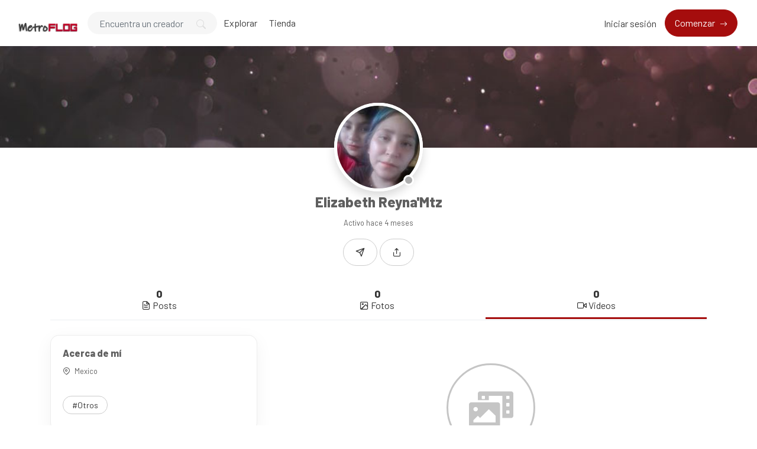

--- FILE ---
content_type: text/html; charset=UTF-8
request_url: https://metroflog.com.ar/796b8199a/videos
body_size: 16177
content:
<!DOCTYPE html>
<html lang="es" data-bs-theme="light">

<head>
  <meta charset="utf-8">
  <meta name="viewport" content="width=device-width, initial-scale=1, shrink-to-fit=no">
  <!-- CSRF Token -->
  <meta name="csrf-token" content="wXePfghZFfQWjgMt8zFugh6TvKHuxdnGgvMeVOuQ">
  <meta name="description" content="Videos - 796b8199a - ">
  <meta name="keywords" content="donaciones,soporte,creadores,suscripción,contenido" />
  <meta name="theme-color" content="#a50d0d">
  <title>Videos - Elizabeth Reyna&#039;Mtz - MetroFLOG - La nueva red social para creadores de contenidos</title>
  <!-- Favicon -->
  <link href="https://metroflog.com.ar/public/img/favicon-1754135903.png" rel="icon">

  
  <link href="https://metroflog.com.ar/public/css/core.min.css?v=6.8" rel="stylesheet">
<link href="https://metroflog.com.ar/public/css/feather.css" rel="stylesheet">
<link href="https://metroflog.com.ar/public/css/bootstrap-icons.css?v=6.8" rel="stylesheet">
<link href="https://metroflog.com.ar/public/css/icomoon.css" rel="stylesheet">

<link href="https://metroflog.com.ar/public/css/bootstrap.min.css" rel="stylesheet">

<link href="https://metroflog.com.ar/public/css/styles.css?v=6.8" rel="stylesheet">
<link href="https://metroflog.com.ar/public/js/plyr/plyr.css?v=6.8" rel="stylesheet" type="text/css" />
<link rel="stylesheet" href="https://metroflog.com.ar/public/js/reels/reels.css?v=6.8">


<script type="text/javascript">
// Global variables
  var URL_BASE = "https://metroflog.com.ar";
  var urlPreviousPage = "https://metroflog.com.ar";
  var lang = 'es';
  var _title = 'Videos - Elizabeth Reyna&#039;Mtz - MetroFLOG - La nueva red social para creadores de contenidos';
  var session_status = "off";
  var ReadMore = "Ver todo";
  var copiedSuccess = "Enlace copiado correctamente.";
  var copied = "¡Copiado!";
  var copy_link = "Copiar enlace";
  var loading = "Cargando...";
  var please_wait = "Por favor espere...";
  var error_occurred = "Ha ocurrido un error";
  var error_oops = "Vaya...";
  var error_reload_page = "Vaya ... Ocurrió un error, vuelva a cargar la página";
  var ok = "Ok";
  var user_count_carousel =  0 ;
  var no_results_found = "No se han encontrado resultados";
  var no_results = "No hay resultados";
  var no_one_seen_story_yet =  "Nadie ha visto tu historia todavía";
  var is_profile = true;
  var error_scrollelement = false;
  var captcha = true;
  var alert_adult = false;
  var error_internet_disconnected = "La conexión se ha perdido";
  var announcement_cookie = "R7Y3kgLdfcsPeXILmYaP";
  var resend_code = "Reenviar código";
  var resending_code = "Reenviando código...";
  var query = "";
  var sortBy = "";
  var login_continue = "Inicia sesión para continuar";
  var register = "Regístrate";
  var login_with = "Iniciar sesión con";
  var sign_up_with = "Regístrate con";
  var currentPage = "https://metroflog.com.ar/796b8199a/videos";
  var requestGender = false;
  var is_bookmarks = false;
  var is_likes = false;
  var is_purchases = false;
  var is_explore = false;
  var sessionActive = false;
  var isReelPage = false;

</script>

<style type="text/css">

.fixed-top {z-index: 1000 !important;}
.sticky-top {z-index: 999 !important;}

.context-noty {color: #a50d0d !important;}



.bg-gradient {
  background: url('https://metroflog.com.ar/public/img/bg-gradient.jpg');
  background-size: cover;
}

a.social-share i {color: #797979; font-size: 32px;}
a:hover.social-share { text-decoration: none; }
.btn-whatsapp {color: #50b154 !important;}
.close-inherit {color: inherit !important;}
.btn-twitter { background-color: #000;  color:#fff !important;}

@media (max-width: 991px) {
  .navbar-user-mobile {
    font-size: 20px;
  }
}
.or {
display:flex;
justify-content:center;
align-items: center;
color:grey;
}

.or:after,
.or:before {
  content: "";
  display: block;
  background: #adb5bd;
  width: 50%;
  height:1px;
  margin: 0 10px;
}

.icon-navbar { font-size: 22px; vertical-align: bottom;  }

.btn, .sa-button-container button {border-radius: 50rem!important;}

.navbar_background_color { background-color: #ffffff !important; }
.link-scroll a.nav-link:not(.btn), .navbar-toggler:not(.text-white) { color: #3a3a3a !important; }

@media (max-width: 991px) {
  .navbar .navbar-collapse, .dd-menu-user, .dropdown-item.balance:hover
  { background-color: #ffffff !important; color: #3a3a3a !important; }
  .navbar-collapse .navbar-toggler span { background-color: #3a3a3a !important; }
  .dropdown-divider { border-top-color: #ffffff !important;}
  }

.footer_background_color { background-color: #ffffff !important; }
.footer_text_color, .link-footer:not(.footer-tiny) { color: #5f5f5f; }

:root {
  --plyr-color-main: #a50d0d;
  --swiper-theme-color: #a50d0d;
  --color-media-wrapper:  #454545 ;
  --color-pulse-media-wrapper:  #373737 ;
}

.plyr--video.plyr--stopped .plyr__controls {display: none;}

@media (min-width: 767px) {
  .login-btn { padding-top: 12px !important;}
}

::selection{ background-color: #a50d0d; color: white; }
::moz-selection{ background-color: #a50d0d; color: white; }
::webkit-selection{ background-color: #a50d0d; color: white; }

body a,
a:hover,
a:focus,
a.page-link,
.btn-outline-primary,
.btn-link {
    color: #a50d0d;
}
.text-primary {
    color: #a50d0d!important;
}

a.text-primary.btnBookmark:hover, a.text-primary.btnBookmark:focus {
  color: #a50d0d!important;
}
.dropdown-menu {
  font-size: 16px !important;
  line-height: normal !important;
  padding: .5rem !important;
}
.dropdown-item {
  border-radius: 5px;
}
.btn-primary:not(:disabled):not(.disabled).active,
.btn-primary:not(:disabled):not(.disabled):active,
.show>.btn-primary.dropdown-toggle,
.btn-primary:hover,
.btn-primary:focus,
.btn-primary:active,
.btn-primary,
.btn-primary.disabled,
.btn-primary:disabled,
.custom-checkbox .custom-control-input:checked ~ .custom-control-label::before,
.page-item.active .page-link,
.page-link:hover,
.owl-theme .owl-dots .owl-dot span,
.owl-theme .owl-dots .owl-dot.active span,
.owl-theme .owl-dots .owl-dot:hover span
 {
    background-color: #a50d0d;
    border-color: #a50d0d;
}
.bg-primary,
.dropdown-item:focus,
.dropdown-item:hover,
.dropdown-item.active,
.dropdown-item:active,
.tooltip-inner,
.custom-range::-webkit-slider-thumb,
.custom-range::-webkit-slider-thumb:active {
    background-color: #a50d0d!important;
}

.custom-range::-moz-range-thumb:active,
.custom-range::-ms-thumb:active {
  background-color: #a50d0d!important;
}

.custom-checkbox .custom-control-input:indeterminate ~ .custom-control-label::before,
.custom-control-input:focus:not(:checked) ~ .custom-control-label::before,
.btn-outline-primary {
  border-color: #a50d0d;
}
.custom-control-input:not(:disabled):active~.custom-control-label::before,
.custom-control-input:checked~.custom-control-label::before,
.btn-outline-primary:hover,
.btn-outline-primary:focus,
.btn-outline-primary:not(:disabled):not(.disabled):active,
.list-group-item.active,
.btn-outline-primary:not(:disabled):not(.disabled).active,
.badge-primary {
    color: #fff;
    background-color: #a50d0d;
    border-color: #a50d0d;
}
.popover .arrow::before { border-top-color: rgba(0,0,0,.35) !important; }
.bs-tooltip-bottom .arrow::before {
  border-bottom-color: #a50d0d!important;
}
.arrow::before {
  border-top-color: #a50d0d!important;
}
.nav-profile li.active {
  border-bottom: 3px solid #a50d0d !important;
}
.button-avatar-upload {left: 0;}
input[type='file'] {overflow: hidden;}
.badge-free { top: 10px; right: 10px; background: rgb(0 0 0 / 65%); color: #fff; font-size: 12px;}

.btn-facebook, .btn-twitter, .btn-google {position: relative;}
.btn-facebook i  {
  position: absolute;
    left: 10px;
    bottom: 14px;
    width: 36px;
}

.btn-twitter i {
    position: absolute;
    left: 10px;
    bottom: 9px !important;
    bottom: 13px;
    width: 36px;
}

.btn-google img  {
  position: absolute;
    left: 18px;
    bottom: 12px;
    width: 18px;
}

.button-search {top: 0;}

@media (min-width: 768px) {
  .pace {display:none !important;}
}

@media (min-width: 992px) {
  .menuMobile {display:none !important;}
}

.pace{-webkit-pointer-events:none;pointer-events:none;-webkit-user-select:none;-moz-user-select:none;user-select:none}
.pace-inactive{display:none}
.pace .pace-progress{background:#a50d0d;position:fixed;z-index:2000;top:0;right:100%;width:100%;height:3px}

.menuMobile {
  position: fixed;
  bottom: 0;
  left: 0;
  z-index: 1040;
  
}
.btn-mobile {border-radius: 25px;
  }
.btn-mobile:hover {
    background-color: rgb(243 243 243 / 26%);
    text-decoration: none !important;
    -webkit-transition: all 200ms linear;
    -moz-transition: all 200ms linear;
    -o-transition: all 200ms linear;
    -ms-transition: all 200ms linear;
    transition: all 200ms linear;
}

@media (max-width: 991px) {
  .navbar .navbar-collapse {
    width: 300px !important;
    box-shadow: 5px 0px 8px #000;
  }

  .card-profile {width: 100% !important; text-align: center;}
  .section-msg {padding: 0 !important;}
  .text-center-sm { text-align: center !important;}

  #navbarUserHome { position: initial !important;}

  .notify {
    top: 5px !important;
    right: 5px !important;
  }

  }
.sidebar-overlay #mobileMenuOverlay {
    position: fixed;
    width: 100%;
    height: 100%;
    background: rgba(0, 0, 0, 0.8);
    z-index: 101;
    -webkit-transition: all .9s;
    -moz-transition: all .8s;
    -ms-transition: all .8s;
    -o-transition: all .8s;
    transition: all .8s;
    transition-delay: .35s;
    left: 0;
}
.noti_notifications, .noti_msg {display: none;}

.link-menu-mobile {border-radius: 6px;}
.link-menu-mobile:hover:not(.balance) {
  background: rgb(242 242 242 / 40%);
}
a.link-border {text-decoration: none;}
@media (max-width: 479px) {
  .card-border-0 {
    border-right: 0 !important;
    border-left: 0 !important;
    border-radius: 0 !important;
  }
  .card.rounded-large {
    border-radius: 0 !important;
  }
  .wrap-post {padding: 0 !important;}
}

@media (min-width: 576px) {
  .modal-login {
      max-width: 415px;
  }
}
.toggleComments { cursor: pointer;}
.blocked {left: 0; top: 0;}
.card-settings > .list-group-flush>.list-group-item {border-width: 0 0 0px !important;}
.btn-active-hover {background-color: #f3f3f3;}

/* Chrome, Safari, Edge, Opera */
input::-webkit-outer-spin-button,
input::-webkit-inner-spin-button {
  -webkit-appearance: none;
  margin: 0;
}

/* Firefox */
input[type=number] {
  -moz-appearance: textfield;
}
.container-msg {position: relative; overflow: auto; overflow-x: hidden; flex: 2; -webkit-box-flex: 2;}
.section-msg {
    display: -webkit-box;
    display: -ms-flexbox;
    display: flex;
    -webkit-box-flex: 1;
    -ms-flex-positive: 1;
    flex-grow: 1;
    -webkit-box-orient: vertical;
    -webkit-box-direction: normal;
    -ms-flex-flow: column;
    flex-flow: column;
    min-width: 0;
    width: 100%;
}
.container-media-msg {max-width: 100%;max-height: 100%;}
.container-media-img {max-width: 100%;}
.rounded-top-right-0 {border-top-right-radius: 0 !important;}
.rounded-top-left-0{border-top-left-radius: 0 !important;}
.custom-rounded {border-radius: 10px;}
.card-profile {width: 75%;}
.fancybox-button {background: none !important;}
.modal-open .modal,
.sweet-overlay {
  backdrop-filter: blur(10px);
  -webkit-backdrop-filter: blur(10px);
}
.pulse-btn:active > i,
.pulse-btn:active > svg {
  animation-duration: 600ms;
  animation-name: pulse-animation;
  animation-timing-function: ease-in;
  -webkit-transition: all .1s;
    transition: all .1s;
}
@keyframes pulse-animation{
  0% { transform:scale(1.2); }
  100% { transform:scale(0); }
}
.post-image {
  max-height: 600px;
  object-fit: cover;
  object-position: 100% center;
}
@media (max-width: 600px) {
  .post-image {
      max-height: 90vw;
  }
}
.swiper-container {
  width: 100%;
}
.font-14 {
  font-size: 14px;
}
.card-user-profile {
  border-radius: .50rem!important;
}
.card-user-profile > .card-cover {
  border-top-left-radius: .50rem!important;
  border-top-right-radius: .50rem!important;
}
.btn-arrow-expand[aria-expanded='true'] > i.fa-chevron-down:before {
    transform: rotate(180deg);
    content: "\f077";
}

.btn-menu-expand[aria-expanded='true'] > i.fa-bars:before {
    content: "\f00d";
}
.wrapper-msg-right {
  float: initial;
  margin-right: auto;
  max-width: 500px;
}
.wrapper-msg-left {
  float: initial;
  margin-left: auto;
  max-width: 500px;
}
.post-img-grid {
  position: absolute;
  display: block;
  left: 0;
  right: 0;
  top: 0;
  bottom: 0;
  width: 100%;
  height: 100%;
  opacity: 0;
}
@keyframes placeHolderShimmer {
  0% {
    background-position: -150px 0;
  }
  100% {
    background-position: 150px 0;
  }
}
.media-wrapper {
  background-color: var(--color-media-wrapper);
  animation-name: pulse;
  animation-duration: 2s;
  animation-iteration-count: infinite;
  position: relative;
}

@keyframes pulse {
  0% {
    background-color: var(--color-media-wrapper);
  }
  50% {
    background-color: var(--color-pulse-media-wrapper);
  }
  100 {
    background-color: var(--color-media-wrapper);
  }
}
/* ----- MEDIA GRID 1 ------- */
.media-grid-1 .media-wrapper {
  position: relative;
  padding-top: 60%;
  width: 100%;
  overflow: hidden;
  background-size: cover;
  background-position: center;
  cursor: pointer;
  border-radius: 6px;
  -webkit-border-radius: 6px;
  -o-border-radius: 6px;
  -ms-border-radius: 6px;
  display: block;
}

/* ----- MEDIA GRID 2 ------- */
.media-grid-2 {
  position: relative;
  width: 100%;
  display: flex;
  display: -webkit-flex;
}

.media-grid-2 .media-wrapper {
  position: relative;
  padding-top: 45%;
  width: 50%;
  overflow: hidden;
  background-size: cover;
  background-position: center;
  cursor: pointer;
}
.media-grid-2 .media-wrapper:nth-child(1),
.media-grid-3 .media-wrapper:nth-child(1) {
  border-bottom-left-radius: 6px;
  -webkit-border-bottom-left-radius: 6px;
  -o-border-bottom-left-radius: 6px;
  -ms-border-bottom-left-radius: 6px;
  border-top-left-radius: 6px;
  -webkit-border-top-left-radius: 6px;
  -o-border-top-left-radius: 6px;
  -ms-border-top-left-radius: 6px;
}

.media-grid-2 .media-wrapper:nth-child(2) {
  border-bottom-right-radius: 6px;
  -webkit-border-bottom-right-radius: 6px;
  -o-border-bottom-right-radius: 6px;
  -ms-border-bottom-right-radius: 6px;
  border-top-right-radius: 6px;
  -webkit-border-top-right-radius: 6px;
  -o-border-top-right-radius: 6px;
  -ms-border-top-right-radius: 6px;
}

.media-grid-2 .media-wrapper:nth-child(2) {
  margin-left: 3px;
}
.media-grid-1,
.media-grid-3,
.media-grid-4,
.media-grid-5 {
  position: relative;
  width: 100%;
  display: table;
  overflow: hidden;
}
/* ----- MEDIA GRID 3 ------- */
.media-grid-3 .media-wrapper:nth-child(1) {
  position: relative;
  padding-top: 70.6%;
  width: calc(50% / 1 - 0px);
  overflow: hidden;
  background-size: cover;
  background-position: center;
  cursor: pointer;
  float: left;
}
.media-grid-3 .media-wrapper:nth-child(2) {
  position: relative;
  padding-top: 35%;
  width: calc(100% / 2 - 3px);
  overflow: hidden;
  background-size: cover;
  background-position: center;
  cursor: pointer;
  float: left;
  margin-left: 3px;
  margin-bottom: 3px;
  border-top-right-radius: 6px;
  -webkit-border-top-right-radius: 6px;
  -o-border-top-right-radius: 6px;
  -ms-border-top-right-radius: 6px;
}
.media-grid-3 .media-wrapper:nth-child(3) {
  position: relative;
  padding-top: 35%;
  width: calc(100% / 2 - 3px);
  overflow: hidden;
  background-size: cover;
  background-position: center;
  cursor: pointer;
  float: left;
  margin-left: 3px;
  border-bottom-right-radius: 6px;
  -webkit-border-bottom-right-radius: 6px;
  -o-border-bottom-right-radius: 6px;
  -ms-border-bottom-right-radius: 6px;
}

/* ----- MEDIA GRID 4/5 OR MORE ------- */
.media-grid-4 .media-wrapper:nth-child(1) {
  position: relative;
  padding-top: 50%;
  width: calc(100% / 1 - 0px);
  overflow: hidden;
  background-size: cover;
  background-position: center;
  cursor: pointer;
  float: left;
  margin-bottom: 3px;
  border-top-right-radius: 6px;
  -webkit-border-top-right-radius: 6px;
  -o-border-top-right-radius: 6px;
  -ms-border-top-right-radius: 6px;
  border-top-left-radius: 6px;
  -webkit-border-top-left-radius: 6px;
  -o-border-top-left-radius: 6px;
  -ms-border-top-left-radius: 6px;
}
.media-grid-5 .media-wrapper:nth-child(1) {
  position: relative;
  padding-top: 45%;
  width: calc(100% / 2 - 3px);
  float: left;
  overflow: hidden;
  background-size: cover;
  background-position: center;
  cursor: pointer;
  margin-bottom: 3px;
  margin-right: 3px;
}
.media-grid-5 .media-wrapper:nth-child(2) {
  position: relative;
  padding-top: 45%;
  width: calc(100% / 2 - 0px);
  float: left;
  overflow: hidden;
  background-size: cover;
  background-position: center;
  cursor: pointer;
  margin-bottom: 3px;

}
.media-grid-4 .media-wrapper:nth-child(2),
.media-grid-5 .media-wrapper:nth-child(3) {
  position: relative;
  padding-top: 30.3%;
  width: calc(100% / 3 - 0px);
  overflow: hidden;
  background-size: cover;
  background-position: center;
  cursor: pointer;
  float: left;
  border-bottom-left-radius: 6px;
  -webkit-border-bottom-left-radius: 6px;
  -o-border-bottom-left-radius: 6px;
  -ms-border-bottom-left-radius: 6px;
}
.media-grid-4 .media-wrapper:nth-child(3),
.media-grid-5 .media-wrapper:nth-child(4) {
  position: relative;
  padding-top: 30.3%;
  width: calc(100% / 3 - 3px);
  overflow: hidden;
  background-size: cover;
  background-position: center;
  cursor: pointer;
  float: left;
  margin-left: 3px;
}
.media-grid-4 .media-wrapper:nth-child(4),
.media-grid-5 .media-wrapper:nth-child(5) {
  position: relative;
  padding-top: 30.3%;
  width: calc(100% / 3 - 3px);
  overflow: hidden;
  background-size: cover;
  background-position: center;
  cursor: pointer;
  float: left;
  margin-left: 3px;
  border-bottom-right-radius: 6px;
  -webkit-border-bottom-right-radius: 6px;
  -o-border-bottom-right-radius: 6px;
  -ms-border-bottom-right-radius: 6px;
}
.media-grid-4 .media-wrapper:nth-child(1),
.media-grid-4 .media-wrapper:nth-child(2),
.media-grid-4 .media-wrapper:nth-child(3),
.media-grid-4 .media-wrapper:nth-child(4) > img,
.media-grid-4 .media-wrapper:nth-child(5) > img {
  z-index: 2;
}
.wrapper-media-music {
    width: 100%;
    max-width: 500px;
    height: auto;
    border: 1px solid #DDD;
    border-radius: 6px;
}
.progress-upload-cover {
  background-color: #a50d0d !important;
}
.more-media {
  display: block;
  background: rgba(0,0,0,.3);
  position: absolute;
  top: 0;
  left: 0;
  width: 100%;
  height: 100%;
  z-index: 9;
}
.more-media h2 {
  line-height: 1.8;
  text-align: center;
  position: absolute;
  left: 0;
  width: 100%;
  top: 50%;
  margin-top: -30px;
  color: #fff;
  z-index: 5;
}
.container-post-media {
  position: relative;
  width: 100%;
  display: flex;
  display: -webkit-flex;
  overflow: hidden;
}
.button-play {
  cursor: pointer;
  margin: auto auto;
  width: 48px;
  height: 48px;
  position: absolute;
  top: 0;
  bottom: 0;
  left: 0;
  right: 0;
  z-index: 3;
  font-size: 28px;
  line-height: 48px;
  background-color: #a50d0d!important;
  border-radius: 100%;
  text-align: center;
  opacity: 0.9;
}
.wrapper-msg-inbox {
  overflow: auto;
  overflow-x: hidden;
}
@media (max-width: 991px) {
  .wrapper-msg-inbox {
    padding-top: 78px !important;
    padding-bottom: 60px !important;
  }
}
.wrapper-msg-inbox::-webkit-scrollbar {
    width: 5px;
    height: 8px;
    -webkit-transition: all 0.2s ease;
  	        transition: all 0.2s ease;
}
.wrapper-msg-inbox::-webkit-scrollbar-track {
    background-color: transparent;
    border-radius: 6px;
}
.wrapper-msg-inbox::-webkit-scrollbar-thumb {
    background-color: #ccc;
    border-radius: 6px;
}
.msg-inbox {
  border: 0;
}
@media (min-width: 1280px) {
  .container-lg-3 {
    max-width: 1300px;
  }
}
.menu-left-home li > a {
  padding: 5px 12px;
  display: block;
  font-size: 19px;
  text-decoration: none;
  margin-bottom: 8px;
  border-radius: 20px;
  color: #8a96a3;
  -webkit-transition: all 200ms linear;
  -moz-transition: all 200ms linear;
  -o-transition: all 200ms linear;
  -ms-transition: all 200ms linear;
  transition: all 200ms linear;
}
.menu-left-home li > a:hover,
.menu-left-home li > a.active {
  background-color: #a50d0d;
  color: white;
}
.sticky-top {
    top: 90px;
}
.btn-category {
  width: 100%;
  text-align: left;
}
.category-filter {
  padding: 10px 15px;
  display: block;
  font-weight: bold;
}
.text-red {
  color: #F00;
}
.text-orange {
  color: #ff3507;
}
.img-vertical-lg {
  padding-top: 80% !important;
  max-width: 300px;
}
.wrapper-msg-left .img-vertical-lg {
  float:right;
}
.wrapper-msg-right .img-vertical-lg {
  float:left;
}
.button-white-sm {
  padding: 4px 15px;
  border: 1px solid #ccc;
  border-radius: 20px;
  text-align: center;
  font-size: 14px;
  color:  #333 ;
  display: inline-block;
  vertical-align: middle;
}
a:hover.button-white-sm {
  text-decoration: none;
  border-color: #a50d0d;
  background-color: #a50d0d;
  color: white;
  -webkit-transition: all 200ms linear;
  -moz-transition: all 200ms linear;
  -o-transition: all 200ms linear;
  -ms-transition: all 200ms linear;
  transition: all 200ms linear;
}
.msg-inbox .active .verified {
  color: #FFF !important;
}
select[multiple] {
  visibility: hidden;
}
.select2-container
.select2-selection--multiple {
  min-height: 47px !important;
}

.select2-container--default
.select2-selection--multiple {
  border-left-width: 0 !important;
  border-bottom-left-radius: 0 !important;
  border-top-left-radius: 0 !important;

  background-color:  #fff !important ;
  border-color:  #cad1d7 !important ;
}

.select2-hidden-accessible {
  position: absolute !important;
}
.select2-container--default
.select2-selection--multiple
.select2-selection__choice {
  background-color: var(--plyr-color-main) !important;
  border: 1px solid var(--plyr-color-main) !important;
  color: #fff !important;
  padding: 4px 10px !important;
}
.select2-results__option {
  color: #333;
}
.select2-container
.select2-search--inline
.select2-search__field {
  margin-top: 10px !important;
}
.announcements a {
  text-decoration: none;
  border-bottom: 1px solid;
  color: #fff;
}
.unread-chat {
  background-color: #f8f9fa;
}
.glightbox-open {
	height: auto !important;
}
.txt-black {color: #241e12;}
.p-bottom-8 {padding-bottom: 8px;}
.pinned-post {border-color:#a50d0d !important;}
.post-pending {
  border-color:#ff9800 !important;
}
.table-striped tbody tr:nth-of-type(odd) {background-color: rgba(0,0,0,.03);}


@media (max-width: 991px) {
  .w-100-mobile {
    width: 100% !important;
  }
}
.button-like-live {
  font-size: 25px;
}
@media (max-width: 767px) {

  .wrapper-live-chat  {
    background-color: transparent !important;
    position: absolute !important;
    padding: 0 !important;
    z-index: 200 !important;
    max-height: 250px !important;
    bottom: 0;
    left: 0;
    -webkit-mask-image: linear-gradient(transparent 0%, rgba(50, 50, 50, 1.0) 20%);
  }
  .wrapper-live-chat > .card,
  #commentLive {
    background-color: transparent !important;
    color: #FFF;
  }
  .titleChat {
    display: none !important;
  }
  #allComments {
    padding-top: 20px !important;
  }
  .live-blocked {
    background-color: rgba(255, 255, 255, 0.1) !important;
  }
  li.chatlist {
    color: #FFF !important;
    font-size: 14px;
    text-shadow: 0 1px 2px #000;
  }
  .wrapper-live-chat .content {
    padding-bottom: 0 !important;
    padding-top: 0 !important;
  }
  .wrapper-live-chat .card-footer {
    border: 0 !important;
  }
  .buttons-live {
    color: #FFF !important;
  }
  .buttons-live:hover {
    background-color: transparent !important;
  }
  #commentLive::placeholder {
    color: #FFF !important;
    opacity: 1;
  }
  #commentLive::-moz-placeholder {
    color: #FFF !important;
    opacity: 1;
  }
  #commentLive::-ms-input-placeholder {
    color: #FFF !important;
    opacity: 1;
  }
  #commentLive:-ms-input-placeholder {
    color: #FFF !important;
    opacity: 1;
  }
  #commentLive::-webkit-input-placeholder {
    color: #FFF !important;
    opacity: 1;
  }
  input#commentLive {
    border: 1px solid #FFF !important;
    border-radius: 60px;
  }
  .offline-live { display: none;}
}/* End max-width 767 */

.tipped-live {
  font-size: 14px;
  text-shadow: 0 1px 4px #4b4b4b;
}
.live_offline::before {
  top: 0;
  left: 0;
  right: 0;
  bottom: 0;
  backdrop-filter: blur(15px);
  -webkit-backdrop-filter: blur(15px);
  content: "";
  z-index: 1;
  position: absolute;
}
.live_offline::after {
  top: 0;
  left: 0;
  right: 0;
  bottom: 0;
  content: "";
  z-index: 1;
  position: absolute;
  background-color: rgba(50, 50, 50, 0.8);
}
.text-content-live {
  position: relative;
  color: #FFF;
  z-index: 2 !important;
}
#full-screen-video {
  position: relative;
  width: 100%;
  height: 100%;
}
.liveContainer {
  background-color: #000;
}
.live-top-menu {
  width: 100%;
  padding: 1rem!important;
  position: absolute;
  top: 0;
  right: 0;
  z-index: 200;
}
@keyframes pulse-live {
  0% {
    background-color: #ff0000;
  }
  50% {
    background-color: #ff0000b0;
  }
  100 {
    background-color: #ff0000;
  }
}
.live {
  color: #fff;
  border-color: #ff0000;
  background-color: #ff0000;
  padding: 5px 15px;
  border-radius: 4px;
  display: inline-block;
  vertical-align: text-top;
  font-weight: bold;
  animation-name: pulse-live;
  animation-duration: 2s;
  animation-iteration-count: infinite;
}
.live-views {
  color: #fff;
  border-color: #000000;
  background-color: #0000007a;
  padding: 5px 15px;
  border-radius: 4px;
  display: inline-block;
  vertical-align: text-top;
  font-weight: bold;
}
.close-live,
.exit-live,
.live-options {
  color: #FFF;
  font-size: 22px;
  vertical-align: bottom;
  cursor: pointer;
}
.text-shadow-sm {
  text-shadow: 0 1px 0px #000;
}
.div-flex {
  flex: 1 1 auto;
  position: relative;
  min-height: 12px;
}
.chat-msg {
  flex: 1 1 auto;
  display: flex;
  flex-direction: column;
}
.menu-options-live a {
  cursor: pointer;
}
.avatar-wrap-live {
  width: 150px;
  height: 150px;
  border-radius: 50%;
  margin: 0 auto;
  background-color: #FFF;
  margin-bottom: 15px;
}
.video-poster-html {
  position:absolute;
  right: 0;
  top: 0;
  min-width: 100%;
  max-width: 100%;
  height: 100%;
  width: auto;
  z-index: 2;
  margin: 0 auto;
  object-fit: cover;
}
.wrapper-live {
  position: relative;
  max-width: 100px;
  margin: auto;
}
@keyframes pulseLive {
  0% {
    opacity: 0.1;
    transform: scale(1.05);
  }
  50% {
    opacity: 1;
    transform: scale(1.15);
  }
  100% {
    opacity: 0.1;
    transform: scale(1.3);
  }
}
.live-pulse {
  top: 0;
  left: 0;
  right: 0;
  bottom: 0;
  position: absolute;
  border: 3px solid #ff0000;
  z-index: 1;
  border-radius: 50%;
}
.live-pulse::after,
.live-pulse::before {
  width: 100%;
  border: 2px solid #ff0000 !important;
  height: 100%;
  content: "";
  display: block;
  z-index: 2;
  position: absolute;
  border-radius: 50%;
  animation-name: pulseLive;
  animation-duration: 1.6s;
  animation-iteration-count: infinite;
  animation-timing-function: ease-in-out;
}
.live-pulse::after {
  animation-delay: .5s;
}
.live-span {
  width: 39px;
  left: 0;
  right: 0;
  bottom: -10px;
  height: 17px;
  border-radius: 3px;
  text-transform: uppercase;
  justify-content: center;
  background-color: #ff0000;
  margin: auto;
  display: flex;
  z-index: 2;
  position: absolute;
  font-size: 8px;
  text-align: center;
  align-items: center;
  font-weight: 900;
  color: #FFF;
}
.button-like-live .bi-heart-fill {
  color: #F00 !important;
}
.avatar-live {
  border: 2px solid #f00;
}
.liveLink {cursor: pointer;}
.icon-wrap {
  position: absolute;
  top: -30px;
  right: 10px;
  z-index: 0;
  font-size: 115px;
  color: rgba(0,0,0,0.10);
  transform: rotate(20deg);
}
.inner-wrap {
  position: relative;
  z-index: 1;
}
.fee-wrap {
  padding: 5px 10px;
  border: 1px dashed #ccc;
  border-radius: 6px;
}
.btn-arrow-expand-bi[aria-expanded='true'] .bi-chevron-down::before {
  transform: rotate(180deg);
}
.transition-icon::before {
  -moz-transition: all 0.3s ease;
  -webkit-transition: all 0.3s ease;
  transition: all 0.3s ease;
}
.limitLiveStreaming {
  position: absolute;
  top: 45px;
  left: 65px;
}
.subscriptionDiscount {
  font-size: 14px;
  padding: 2px 20px;
  border: 1px dashed;
  border-radius: 50px;
  margin-top: 5px;
  margin-bottom: 5px;
  display: inline-block;
}
.border-dashed-radius {
  border: 1px dashed #a7a7a7;
  border-radius: 10px;
}
.list-taxes:last-child {
  border-bottom: 0 !important;
  border-radius: inherit;
}
.search-bar {
  border-radius: 60px;
  padding: 12px 20px !important;
  height: 40px !important;
  background-color: #f6f6f6;
  border: 1px solid transparent !important;
}
.search-bar:focus {
  border: 1px solid #ced4da !important;
  -moz-transition: all 0.3s ease;
  -webkit-transition: all 0.3s ease;
  transition: all 0.3s ease;
}

.count-previews {
  position: absolute;
  right: 10px;
  top: 10px;
  padding: 8px 6px;
  background: #0000009e;
  border-radius: 6px;
  color: #fff;
  font-size: 12px;
}
a.link-shop,
a.choose-type-sale {
  color: inherit;
  text-decoration: none;
}
a:hover.choose-type-sale {
  border-color: #a50d0d;
}
.text-truncate-2 {
  word-wrap: break-word;
  -webkit-line-clamp: 2;
  -webkit-box-orient: vertical;
  white-space: pre-wrap;
  white-space: -moz-pre-wrap;
  white-space: -pre-wrap;
  white-space: -o-pre-wrap;
  word-break: break-word;
  text-align: left;
  display: -webkit-box;
  line-height: normal;
  height: auto;
  overflow: hidden;
  text-overflow: ellipsis;
}
.price-shop {
  position: absolute;
  right: 10px;
  bottom: 10px;
  padding: 8px 6px;
  background: #a50d0d;
  border-radius: 6px;
  color: #fff;
  font-size: 18px;
  font-weight: bold;
}
.rounded-large {
  border-radius: 15px!important;
}
.shadow-large {
    box-shadow: 0 8px 30px rgba(0,0,0,.05)!important;
}
.buttons-mobile-nav {
  position: absolute;
  right: 10px;
  top: 10px;
}
.btn-mobile-nav {
  }
.btn-mobile-nav:hover {
  text-decoration: none !important;
}

.modal-content,
.modal-content > .modal-body > .card {
  border-radius: 0.8rem;
}

.btn-arrow::after {
    font-family: "bootstrap-icons";
    display: inline-block;
    padding-left: 5px;
    content: "\f138";
    transition: transform 0.3s ease-out;
    vertical-align: middle;

}
.btn-arrow-sm::after {
  font-size: 13px;
}
.btn-arrow:hover::after {
    transform: translateX(4px);
}
.btn-search {
    color: #c3c3c3;
    background: none;
    position: absolute;
    left: 0;
    outline: none;
    border: none;
    width: 50px;
    text-align: center;
    bottom: 20%;
}
.custom-select {
    white-space: nowrap;
    text-overflow: ellipsis;
    overflow: hidden;
}
.ui-widget-content {
  padding: 10px;
  border: 0 !important;
  border-bottom-left-radius: 6px;
  border-bottom-right-radius: 6px;
  box-shadow: rgb(101 119 134 / 20%) 0px 0px 15px, rgb(101 119 134 / 15%) 0px 0px 3px 1px;
}
.ui-state-active,
.ui-widget-content
.ui-state-active {
    width: 100%;
    display: block;
    border: 0 !important; 
    background: #efefef;
    color: #333;
    text-decoration: none;
    margin: 0;
    border-radius: 6px;
  }
.ui-menu .ui-menu-item-wrapper {
  width: 100%;
  display: block;
}
.ui-menu.ui-menu-item:not(:last-child) {
  margin-bottom: 10px;
}
.ui-widget {
  font-size: 15px;
}
.btn-sm-custom {
  font-size: .875rem;
  line-height: 1.5;
  padding: 0.25rem 0.5rem;
}
.dropdown-item {
  padding: 0.3rem 1.5rem;
}
.triggerEmoji {
  font-size: 20px;
  position: absolute;
  right: 0;
  top: 40%;
  cursor: pointer;
}
.triggerEmojiPost {
  font-size: 20px;
  position: absolute;
  right: 0;
  top: 0px;
  cursor: pointer;
}
.emoji {
  font-size: 26px;
  line-height: 32px;
  padding: 5px 8px;
  display: block;
  cursor: pointer;
  margin-bottom: 2px;
}
.dropdown-emoji {
  width: 350px;
  max-width: 350px;
  max-height: 300px;
  overflow: auto scroll;
}
.type-item {
  position: absolute;
  top: 10px;
  left: 10px;
  z-index: 2;
  background-color: #0000008c;
  font-size: 13px;
  color: #fff;
}
.font-13 {
  font-size: 13px;
}

.custom-scrollbar::-webkit-scrollbar {
    width: 5px;
    height: 8px;
    -webkit-transition: all 0.2s ease;
  	        transition: all 0.2s ease;
}
.custom-scrollbar::-webkit-scrollbar-track {
    background-color: transparent;
    border-radius: 6px;
}
.custom-scrollbar::-webkit-scrollbar-thumb {
    background-color: #ccc;
    border-radius: 6px;
}
.icon--dashboard {
    color: rgb(0 0 0 / 2%) !important;
    transform: none !important;
}
.text-revenue {
  position: relative;
  z-index: 10;
}
.quality-video {
  padding: 2px 4px;
  background-color: #fff;
  color: #000;
  border-radius: 3px;
  margin: 0 5px;
  font-weight: bold;
}
.line-replies {
  align-items: stretch;
  border: 0;
  border-bottom: 1px solid #a50d0d;
  box-sizing: border-box;
  display: inline-block;
  flex-direction: column;
  flex-shrink: 0;
  font: inherit;
  font-size: 100%;
  height: 0;
  margin: 0;
  margin-right: 16px;
  padding: 0;
  position: relative;
  vertical-align: middle;
  width: 24px;
}
.mr-14px {
    margin-right: 14px;
}
.dot-item:not(:last-child):after {
   font-family: "bootstrap-icons";
    content: "\F309";
    margin-left: 6px;
    color: inherit;
    vertical-align: middle;
}
.add-story {
  max-height: 160px;
  max-width: 110px;
  width: 25vw;
  border-radius: 5px;
  display: inline-block;
  margin: 0 6px;
  vertical-align: top;
}
.item-add-story {
  text-decoration: none;
  text-align: left;
  color: #fff;
  position: relative;
  max-height: 160px;
  display: block;
}
.add-story-preview {
  display: block;
  box-sizing: border-box;
  font-size: 0;
  max-height: 160px;
  height: 48vw;
  overflow: hidden;
  transition: transform .2s;
}
.add-story-preview img {
  display: block;
  box-sizing: border-box;
  height: 100%;
  width: 100%;
  background-size: cover;
  background-position: 50%;
  object-fit: cover;
  border-radius: 5px;
  position: absolute;
}
.item-add-story > .info {
  top: auto;
  height: auto;
  box-sizing: border-box;
  position: absolute;
  left: 0;
  right: 0;
  bottom: 0;
  padding: 6px;
  font-weight: 700;
  font-size: 12px;
  text-shadow: 1px 1px 1px rgb(0 0 0 / 35%), 1px 0 1px rgb(0 0 0 / 35%);
  display: inline-block;
  margin-top: 0.5em;
  line-height: 1.2em;
  width: 100%;
  overflow: hidden;
  text-overflow: ellipsis;
  border-bottom-left-radius: 5px;
  border-bottom-right-radius: 5px;
  z-index: 10;
}
.item-add-story > .info > .name {
  font-weight: 500;
}
.delete-history {
  position: absolute;
  top: 5px;
  right: 5px;
  padding: 2px 6px;
  background-color: #00000096!important;
  color: #fff;
  z-index: 2;
  border-radius: 6px;
  z-index: 10;
}
.bg-dark-transparent {
  background-color: #00000096!important;
}
.storyBackgrounds, .fontColor {
  width: 30px;
  height: 30px;
  object-fit: cover;
  border-radius: 50px;
  cursor: pointer;
  display: inline-block;
}
.storyBackgrounds.active,
.storyBg:first-child,
.fontColor.active {
  border: 1px solid #fff;
  box-shadow: 0 0 0 3px #a50d0d;
}
.fontColor-white {background-color: #fff;}
.fontColor-black {background-color: #000;}
.bg-current {
  border-radius: 10px;
  height: 700px;
}
.bg-inside {
  position: relative;
  overflow: auto;
  overflow-x: hidden;
  flex: 2;
  -webkit-box-flex: 2;
  border-radius: 10px;
  max-width: 400px;
  height: 650px;
}
.text-story {
  font-size: 24px;
  font-family: Arial;
  word-break: break-word;
  font-weight: bold;
  color: #fff;
}
.modalStoryViews {
  max-height: 400px;
}
.modalGifts {
  max-height: 600px;
}
.modal-text-story {
  color: #fff;
  position: absolute;
  top: 50%;
  left: 50%;
  z-index: 100;
  transform: translate(-50%, -50%);
  font-size: 24px;
  font-family: Arial;
  word-break: break-word;
  white-space: break-spaces;
  font-weight: bold;
  width: 45vh;
  text-align: center;
}
.text-story-preview {
    color: #fff;
    position: absolute;
    top: 50%;
    left: 50%;
    z-index: 100;
    transform: translate(-50%, -50%);
    font-size: 5px;
    font-family: Arial;
    word-break: break-word;
    white-space: break-spaces;
    font-weight: bold;
    width: 10vh;
    text-align: center;
}
.profilePhoto, .info>.name {cursor: pointer;}
.profilePhoto {border-radius: 50%;}
.bg-black {background-color: #18191a!important;}
.border-2 {border: 2px solid #fff!important;}
.verified-story:after {
  font-family: "bootstrap-icons";
  display: inline-block;
  padding-left: 5px;
  content: "\F4B6";
  vertical-align: middle;
}
.grecaptcha-badge {
  visibility: hidden;
}
.btn-post {
  width: 48px;
  height: 48px;
  padding: 0;
-webkit-transition: all 200ms linear;
  -moz-transition: all 200ms linear;
  -o-transition: all 200ms linear;
  -ms-transition: all 200ms linear;
  transition: all 200ms linear;
}
.btn-post:hover {
  background-color: #f3f3f3;
}
@media (max-width: 991px) {
  .btn-post {
    width: 40px;
    height: 40px;
  }
}
.icons-live {
  padding: 10px 12px;
-webkit-transition: all 200ms linear;
  -moz-transition: all 200ms linear;
  -o-transition: all 200ms linear;
  -ms-transition: all 200ms linear;
  transition: all 200ms linear;
}
.icons-live:hover {
  background-color: #f3f3f3;
}
.thumbnails-shop {
display: flex;
margin: 1rem auto 0;
padding: 0;
justify-content: center;
}


.thumbnail-shop {
width: 70px;
height: 70px;
overflow: hidden;
list-style: none;
margin: 0 0.2rem;
cursor: pointer;
opacity: 0.3;
}

.thumbnail-shop.is-active {
  opacity: 1;
}

.thumbnail-shop img {
width: 100%;
height: auto;
}
.buttonDisabled {
  opacity: .3;
  cursor: default;
}
.buttonDisabled:active > i {
  animation: none !important;
}
.container-full-w {
  max-width: 100% !important;
}
.font-12 {
  font-size: 12px;
}
.b-radio-custom {
  border-radius: 0.8rem !important;
}
.gslide-image {background-color: #fff !important;}

@-moz-document url-prefix() {
  .custom-scrollbar {
    scrollbar-color: #ccc transparent;
    scrollbar-width: thin;
  }

  .wrapper-msg-inbox {
    scrollbar-color: #ccc transparent;
    scrollbar-width: thin;
  }
}


</style>
      <!-- Web Application Manifest -->
<link rel="manifest" href="https://metroflog.com.ar/manifest.json">
<!-- Add to homescreen for Chrome on Android -->
<meta name="mobile-web-app-capable" content="yes">
<meta name="application-name" content="MetroFLOG">

<!-- Add to homescreen for Safari on iOS -->
<meta name="apple-mobile-web-app-capable" content="yes">
<meta name="apple-mobile-web-app-status-bar-style" content="black">
<meta name="apple-mobile-web-app-title" content="MetroFLOG">
<link rel="apple-touch-icon" href="public/images/icons/567f78b74d64ea5ae90560f00227b5f8.png">


<link href="public/images/icons/d7dbccd130fb2a4bc7b66bac1465b3bd.png" media="(device-width: 320px) and (device-height: 568px) and (-webkit-device-pixel-ratio: 2)" rel="apple-touch-startup-image" />
<link href="public/images/icons/8221ad31d3bde0e625469d11241870ee.png" media="(device-width: 375px) and (device-height: 667px) and (-webkit-device-pixel-ratio: 2)" rel="apple-touch-startup-image" />
<link href="public/images/icons/cbbc12b1f6266a233cee831d36f483ce.png" media="(device-width: 414px) and (device-height: 896px) and (-webkit-device-pixel-ratio: 2)" rel="apple-touch-startup-image" />
<link href="public/images/icons/cab7586365937292636e1bd3b41bfdd5.png" media="(device-width: 621px) and (device-height: 1104px) and (-webkit-device-pixel-ratio: 3)" rel="apple-touch-startup-image" />
<link href="public/images/icons/c00cd66258a88d0895ef630dd30b4116.png" media="(device-width: 414px) and (device-height: 896px) and (-webkit-device-pixel-ratio: 2)" rel="apple-touch-startup-image" />
<link href="public/images/icons/7ad86f4cc33a228830302577cb52dc17.png" media="(device-width: 375px) and (device-height: 812px) and (-webkit-device-pixel-ratio: 3)" rel="apple-touch-startup-image" />
<link href="public/images/icons/513a6ebaf69879c78430dc814367649b.png" media="(device-width: 768px) and (device-height: 1024px) and (-webkit-device-pixel-ratio: 2)" rel="apple-touch-startup-image" />
<link href="public/images/icons/c6685450a3ead255bd1bd2f8f1bdc5c2.png" media="(device-width: 834px) and (device-height: 1112px) and (-webkit-device-pixel-ratio: 2)" rel="apple-touch-startup-image" />
<link href="public/images/icons/632454307e30add6c66a25828391cbab.png" media="(device-width: 1024px) and (device-height: 1366px) and (-webkit-device-pixel-ratio: 2)" rel="apple-touch-startup-image" />

<!-- Tile for Win8 -->
<meta name="msapplication-TileColor" content="#ffffff">
<meta name="msapplication-TileImage" content="public/images/icons/567f78b74d64ea5ae90560f00227b5f8.png">

<script type="text/javascript">
    // Initialize the service worker
    if ('serviceWorker' in navigator) {
        navigator.serviceWorker.register('https://metroflog.com.ar/serviceworker.js?v=6.8', {
            scope: '.'
        }).then(function (registration) {
            // Registration was successful
            console.log('Laravel PWA: ServiceWorker registration successful with scope: ', registration.scope);
        }, function (err) {
            // registration failed :(
            console.log('Laravel PWA: ServiceWorker registration failed: ', err);
        });
    }
</script>
  
  
  <meta property="og:type" content="website" />
  <meta property="og:image:width" content="200"/>
  <meta property="og:image:height" content="200"/>

  <!-- Current locale and alternate locales -->
  <meta property="og:locale" content="en_US" />
  <meta property="og:locale:alternate" content="es_ES" />

  <!-- Og Meta Tags -->
  <link rel="canonical" href="https://metroflog.com.ar/796b8199a/videos"/>
  <meta property="og:site_name" content="Elizabeth Reyna&#039;Mtz - MetroFLOG"/>
  <meta property="og:url" content="https://metroflog.com.ar/796b8199a/videos"/>
  <meta property="og:image" content="https://metroflog.com.ar/public/uploads/avatar/metroflog-73344-688e47b2aa0e3.jpg"/>

  <meta property="og:title" content="Elizabeth Reyna&#039;Mtz - MetroFLOG"/>
  <meta property="og:description" content=""/>
  <meta name="twitter:card" content="summary_large_image" />
  <meta name="twitter:image" content="https://metroflog.com.ar/public/uploads/avatar/metroflog-73344-688e47b2aa0e3.jpg" />
  <meta name="twitter:title" content="Elizabeth Reyna&#039;Mtz" />
  <meta name="twitter:description" content=""/>

  <script type="text/javascript">
      var profile_id = 73344;
      var sort_post_by_type_media = "&media=videos";
  </script>
  
   <!-- Google tag (gtag.js) -->
<script async src="https://www.googletagmanager.com/gtag/js?id=G-XSK4N7VRKC"></script>
<script>
  window.dataLayer = window.dataLayer || [];
  function gtag(){dataLayer.push(arguments);}
  gtag('js', new Date());

  gtag('config', 'G-XSK4N7VRKC');
</script>
  </head>

<body>
  
  
  <div id="mobileMenuOverlay" data-toggle="collapse" data-target="#navbarCollapse" aria-controls="navbarCollapse" aria-expanded="false"></div>

  
  

  <div class="popout popout-error font-default"></div>

  <header>
	<nav class="navbar navbar-expand-lg navbar-inverse fixed-top p-nav  p-3    shadow-custom  navbar_background_color link-scroll ">
		<div class="container-fluid d-flex position-relative">

			
			<a class="navbar-brand" href="https://metroflog.com.ar">
								<img src="https://metroflog.com.ar/public/img/logo_2-1754136017.png" data-logo="logo-1754136017.png" data-logo-2="logo_2-1754136017.png" alt="MetroFLOG" class="logo align-bottom max-w-100" />
						</a>

							<button class="navbar-toggler " type="button" data-toggle="collapse" data-target="#navbarCollapse" aria-controls="navbarCollapse" aria-expanded="false" aria-label="Toggle navigation">
					<i class="fa fa-bars"></i>
				</button>
			
			<div class="collapse navbar-collapse navbar-mobile" id="navbarCollapse">

			<div class="d-lg-none text-right pr-2 mb-2">
				<button type="button" class="navbar-toggler close-menu-mobile" data-toggle="collapse" data-target="#navbarCollapse" aria-controls="navbarCollapse" aria-expanded="false">
					<i class="bi bi-x-lg"></i>
				</button>
			</div>

							<ul class="navbar-nav mr-auto">

																	<form class="form-inline my-lg-0 position-relative" method="get" action="https://metroflog.com.ar/creators">
							<input id="searchCreatorNavbar"
								class="form-control search-bar " type="text"
								required name="q" autocomplete="off" minlength="3" placeholder="Encuentra un creador"
								aria-label="Search">
							<button class="btn btn-outline-success my-sm-0 button-search e-none" type="submit"><i
									class="bi bi-search"></i></button>
						
							<div class="dropdown-menu dd-menu-user position-absolute" style="width: 95%; top: 48px;" id="dropdownCreators">
						
								<button type="button" class="d-none" id="triggerBtn" data-toggle="dropdown" aria-haspopup="true"
									aria-expanded="false"></button>
						
								<div class="w-100 text-center display-none py-2" id="spinnerSearch">
									<span class="spinner-border spinner-border-sm align-middle text-primary"></span>
								</div>
						
								<div id="containerCreators"></div>
						
								<div id="viewAll" class="display-none mt-2">
									<a class="dropdown-item border-top py-2 text-center" href="#">Ver todo</a>
								</div>
							</div><!-- dropdown-menu -->
						</form>
											
										 						<li class="nav-item">
							<a class="nav-link" href="https://metroflog.com.ar/creators">Explorar</a>
						</li>
						
												<li class="nav-item">
							<a class="nav-link" href="https://metroflog.com.ar/shop">Tienda</a>
						</li>
										
				</ul>
			
				<ul class="navbar-nav ml-auto">
										<li class="nav-item mr-1">
						<a  data-toggle="modal" data-target="#loginFormModal"  class="nav-link login-btn " href="https://metroflog.com.ar/login">
							Iniciar sesión
						</a>
					</li>

										<li class="nav-item">
						<a  data-toggle="modal" data-target="#loginFormModal"  class="toggleRegister nav-link btn btn-main  btn-primary  btn-register-menu pr-3 pl-3 btn-arrow btn-arrow-sm" href="https://metroflog.com.ar/signup">
							Comenzar
						</a>
					</li>
				
			
				</ul>
			</div>
		</div>
	</nav>
</header>
  
  <main  role="main">
    <div class="jumbotron jumbotron-cover-user home m-0 position-relative" style="padding:   125px   0; background: #505050  url('https://metroflog.com.ar/public/uploads/cover/metroflog-73344-688e47b2aa85a.jpg') no-repeat center center; background-size: cover; ">
  </div>

  <div class="container">
    <div class="row">
      <div class="col-lg-12">
        <div class="w-100 text-center py-4 img-profile-user">

          <div  class="text-center position-relative  avatar-wrap  shadow  user-offline-profile overflow-visible ">

            

            <div class="progress-upload">0%</div>

                        <img src="https://metroflog.com.ar/public/uploads/avatar/metroflog-73344-688e47b2aa0e3.jpg" width="150" height="150" alt="Elizabeth Reyna&#039;Mtz" class="rounded-circle img-user mb-2 avatarUser ">
          </div><!-- avatar-wrap -->

          <div class="media-body">
            <h4 class="mt-1">
              Elizabeth Reyna&#039;Mtz

              
                      </h4>

            <p>
            <span>
                            <span class="w-100 d-block">
                <small>Activo</small>
                <small class="timeAgo"data="2025-08-02T14:15:30-03:00"></small>
               </span>
               
                        </span>
            </p>

            <div class="d-flex-user justify-content-center mb-2">
            
              
              
            
            
            
                          <button  data-toggle="modal" data-target="#loginFormModal"  data-url="https://metroflog.com.ar/messages/73344/796b8199a" title="Mensaje" class="btn btn-google btn-profile mr-1">
                <i class="feather icon-send mr-1 mr-lg-0"></i> <span class="d-lg-none">Mensaje</span>
              </button>
            
  
              <button class="btn btn-profile btn-google" title="Compartir" id="dropdownUserShare" role="button" data-toggle="modal" data-target=".share-modal">
                <i class="feather icon-share mr-1 mr-lg-0"></i> <span class="d-lg-none">Compartir</span>
              </button>

            <!-- Share modal -->
          <div class="modal fade share-modal" tabindex="-1" role="dialog" aria-labelledby="mySmallModalLabel" aria-hidden="true">
            <div class="modal-dialog modal-dialog-centered" role="document">
          		<div class="modal-content">
                <div class="modal-header border-bottom-0">
                  <button type="button" class="close close-inherit" data-dismiss="modal" aria-label="Close">
                    <span aria-hidden="true"><i class="bi-x-lg"></i></span>
                  </button>
                </div>
                <div class="modal-body">

                                    <div class="d-block w-100 text-center mb-5">
                    <div id="QrCode" class="d-block w-100 text-center mb-3"></div>

                    <div class="d-block w-100 text-center">
                      <a class="btn btn-primary" id="downloadQr" href="javascript:;">
                      <i class="bi-download mr-1"></i>  Descargar
                      </a>
                    </div>
                  </div>

                
          				<div class="container-fluid">
          					<div class="row">
          						<div class="col-md-4 col-6 mb-3">
          							<a href="https://www.facebook.com/sharer/sharer.php?u=https://metroflog.com.ar/796b8199a" title="Facebook" target="_blank" class="social-share text-muted d-block text-center h6">
          								<i class="fab fa-facebook-square facebook-btn"></i>
          								<span class="btn-block mt-3">Facebook</span>
          							</a>
          						</div>
          						<div class="col-md-4 col-6 mb-3">
          							<a href="https://twitter.com/intent/tweet?url=https://metroflog.com.ar/796b8199a&text=Elizabeth Reyna&amp;#039;Mtz" data-url="https://metroflog.com.ar/796b8199a" class="social-share text-muted d-block text-center h6" target="_blank" title="Twitter">
          								<i class="bi-twitter-x text-dark"></i> <span class="btn-block mt-3">Twitter</span>
          							</a>
          						</div>
          						<div class="col-md-4 col-6 mb-3">
          							<a href="whatsapp://send?text=https://metroflog.com.ar/796b8199a" data-action="share/whatsapp/share" class="social-share text-muted d-block text-center h6" title="WhatsApp">
          								<i class="fab fa-whatsapp btn-whatsapp"></i> <span class="btn-block mt-3">WhatsApp</span>
          							</a>
          						</div>

          						<div class="col-md-4 col-6 mb-3">
          							<a href="mailto:?subject=Elizabeth Reyna&amp;#039;Mtz&amp;body=https://metroflog.com.ar/796b8199a" class="social-share text-muted d-block text-center h6" title="Correo electrónico">
          								<i class="far fa-envelope"></i> <span class="btn-block mt-3">Correo electrónico</span>
          							</a>
          						</div>
          						<div class="col-md-4 col-6 mb-3">
          							<a href="sms:?&body=Mira esto https://metroflog.com.ar/796b8199a" class="social-share text-muted d-block text-center h6" title="Mensaje de texto">
          								<i class="fa fa-sms"></i> <span class="btn-block mt-3">Mensaje de texto</span>
          							</a>
          						</div>
          						<div class="col-md-4 col-6 mb-3">
          							<a href="javascript:void(0);" id="btn_copy_url" class="social-share text-muted d-block text-center h6 link-share" title="Copiar enlace">
          							<i class="fas fa-link"></i> <span class="btn-block mt-3">Copiar enlace</span>
          						</a>
                      <input type="hidden" readonly="readonly" id="copy_link" class="form-control" value="https://metroflog.com.ar/796b8199a">
          					</div>
          					</div>

          				</div>
                </div>
              </div>
            </div>
          </div>
          
          </div><!-- d-flex-user -->

            
          </div><!-- media-body -->
        </div><!-- media -->

        
        <ul class="nav nav-profile justify-content-center nav-fill">

          <li class="nav-link  navbar-user-mobile">
            <small class="btn-block sm-btn-size">0</small>
              <a href="https://metroflog.com.ar/796b8199a" title="Posts"><i class="feather icon-file-text"></i> <span class="d-lg-inline-block d-none">Posts</span></a>
            </li>

            <li class="nav-link  navbar-user-mobile">
              <small class="btn-block sm-btn-size">0</small>
              <a href="https://metroflog.com.ar/796b8199a/photos" title="Fotos"><i class="feather icon-image"></i> <span class="d-lg-inline-block d-none">Fotos</span></a>
            </li>

            <li class="nav-link active  navbar-user-mobile">
              <small class="btn-block sm-btn-size">0</small>
              <a href="javascript:;" title="Video"><i class="feather icon-video"></i> <span class="d-lg-inline-block d-none">Videos</span></a>
              </li>
              

              
      </div><!-- col-lg-12 -->
    </div><!-- row -->
  </div><!-- container -->

  
    <div class="container py-4 pb-5">
    <div class="row">
      <div class="col-lg-4 mb-3">

        <button type="button" class="btn-arrow-expand btn btn-outline-primary btn-block mb-2 d-lg-none text-word-break font-weight-bold" type="button" data-toggle="collapse" data-target="#navbarUserHome" aria-controls="navbarCollapse" aria-expanded="false">
      		Acerca de mí <i class="fas fa-chevron-down ml-2"></i>
      	</button>

      <div class="navbar-collapse collapse d-lg-block" id="navbarUserHome">
        <div class="card mb-3 rounded-large shadow-large">
          <div class="card-body">
            <h6 class="card-title">Acerca de mí</h6>
            <p class="card-text position-relative">

              
                            <small class="btn-block">
                <i class="feather icon-map-pin mr-1"></i> Mexico
              </small>
              
              


                  <div class="truncated">
                    
                  </div>
                  <a href="javascript:void(0);" class="display-none link-border">Ver todo</a>

            </p>

              
              
              
              
              
              
              
              
              
              
              
              
              
              
              
              
              
                            <div class="w-100 mt-2">

                                                                                                                                                                                                                                                                                                                                                                                                                                                      <a href="https://metroflog.com.ar/category/others" class="button-white-sm mb-2">
                    #Otros
                  </a>
                                                                                                                                                                                                                                                                                                                                                                                                                                
              </div>
                      </div><!-- card-body -->
        </div><!-- card -->

        
        <div class="d-lg-block d-none">
        <div class="card border-0 bg-transparent">
  <div class="card-body p-0">
    <small class="text-muted">
      &copy; 2025 MetroFLOG, Todos los derechos reservados.

          </small>

    <ul class="list-inline mb-0 small">

              
          <li class="list-inline-item">
            <a class="link-footer footer-tiny" href="https://metroflog.com.ar/p/terms-of-service">
              Términos &amp; Condiciones
            </a>
          </li>

        
              
          <li class="list-inline-item">
            <a class="link-footer footer-tiny" href="https://metroflog.com.ar/p/privacy">
              Política de Privacidad
            </a>
          </li>

        
              
          <li class="list-inline-item">
            <a class="link-footer footer-tiny" href="https://metroflog.com.ar/p/cookies">
              Política de Cookies
            </a>
          </li>

        
      
              <li class="list-inline-item"><a class="link-footer footer-tiny" href="https://metroflog.com.ar/contact">Contáctenos</a></li>
    
      
              <div class="btn-group dropup d-inline">
      <li class="list-inline-item">
        <a class="link-footer dropdown-toggle text-decoration-none footer-tiny" href="javascript:;" data-toggle="dropdown">
          <i class="feather icon-globe"></i>
                                             Español                  </a>

      <div class="dropdown-menu">
                  <a  href="https://metroflog.com.ar/change/lang/en"  class="dropdown-item mb-1 ">
           English
          </a>
                    <a  class="dropdown-item mb-1  active text-white ">
           <i class="fa fa-check mr-1"></i>  Español
          </a>
                </div>
      </li>
    </div><!-- dropup -->
          
    <li class="list-inline-item">
      <div id="installContainer" class="display-none">
        <a class="link-footer footer-tiny" id="butInstall" href="javascript:void(0);">
          <i class="bi-phone"></i> Instalar App Web
        </a>
      </div>
    </li>
    </ul>
  </div>
</div>
      </div>

        </div><!-- navbar-collapse -->
      </div><!-- col-lg-4 -->

      <div class="col-lg-8 wrap-post">

        
        
                    <div class="grid-updates"></div>

            <div class="my-5 text-center no-updates">
              <span class="btn-block mb-3">
                <i class="fa fa-photo-video ico-no-result"></i>
              </span>
            <h4 class="font-weight-light">Aún no hay posts</h4>
            </div>
                </div>
      </div><!-- row -->
    </div><!-- container -->
  
    

  

    
    
    
  
        <div class="modal fade" id="loginFormModal" tabindex="-1" role="dialog" aria-labelledby="modal-form" aria-hidden="true">
	<div class="modal-dialog modal-dialog-centered modal-sm modal-login" role="document">
		<div class="modal-content">
			<div class="modal-body p-0">
					<div class="card-body px-lg-5 py-lg-5 position-relative">

						<h6 class="modal-title text-center mb-3" id="loginRegisterContinue">Inicia sesión para continuar</h6>

												<div class="mb-2 w-100">

							
							
																<a href="https://metroflog.com.ar/oauth/google" class="btn btn-google auth-form-btn flex-grow w-100">
									<img src="https://metroflog.com.ar/public/img/google.svg" class="mr-2" width="18" height="18"> <span class="loginRegisterWith">Iniciar sesión con</span> Google
								</a>
														</div>

													<small class="btn-block text-center my-3 text-uppercase or">o</small>
																	
							<form method="POST" action="https://metroflog.com.ar/login" data-url-login="https://metroflog.com.ar/login" data-url-register="https://metroflog.com.ar/signup" id="formLoginRegister" enctype="multipart/form-data">
						<input type="hidden" name="_token" value="wXePfghZFfQWjgMt8zFugh6TvKHuxdnGgvMeVOuQ" autocomplete="off">
													<input type="hidden" name="isProfile" value="796b8199a">
						
						<input type="hidden" name="isModal" id="isModal" value="true">

						<div class="form-group mb-3 display-none" id="full_name">
							<div class="input-group input-group-alternative">
								<div class="input-group-prepend">
									<span class="input-group-text"><i class="feather icon-user"></i></span>
								</div>
								<input class="form-control"  value="" placeholder="Nombre completo" name="name" type="text">
							</div>
						</div>

					<div class="form-group mb-3 display-none" id="email">
						<div class="input-group input-group-alternative">
							<div class="input-group-prepend">
								<span class="input-group-text"><i class="feather icon-mail"></i></span>
							</div>
							<input class="form-control" value="" placeholder="Correo electrónico" name="email" type="text">
						</div>
					</div>

					<div class="form-group mb-3" id="username_email">
						<div class="input-group input-group-alternative">
							<div class="input-group-prepend">
								<span class="input-group-text"><i class="feather icon-mail"></i></span>
							</div>
							<input class="form-control" value="" placeholder="Nombre de usuario o correo electrónico" name="username_email" type="text">

						</div>
					</div>
					<div class="form-group">
						<div class="input-group input-group-alternative" id="showHidePassword">
							<div class="input-group-prepend">
								<span class="input-group-text"><i class="iconmoon icon-Key"></i></span>
							</div>
							<input name="password" type="password" class="form-control" placeholder="Contraseña">
							<div class="input-group-append">
								<span class="input-group-text c-pointer"><i class="feather icon-eye-off"></i></span>
						</div>
					</div>
					<small class="form-text text-muted">
						<a href="https://metroflog.com.ar/password/reset" id="forgotPassword">
							¿Se te olvidó tu contraseña?
						</a>
					</small>
					</div>

					<div class="custom-control custom-control-alternative custom-checkbox" id="remember">
						<input class="custom-control-input" id=" customCheckLogin" type="checkbox" name="remember" >
						<label class="custom-control-label" for=" customCheckLogin">
							<span>Mantenerme conectado</span>
						</label>
					</div>

					<div class="custom-control custom-control-alternative custom-checkbox display-none" id="agree_gdpr">
						<input class="custom-control-input" id="customCheckRegister" type="checkbox" name="agree_gdpr">
							<label class="custom-control-label" for="customCheckRegister">
								<span>
									Estoy de acuerdo con el tratamiento de datos personales
									<a href="https://metroflog.com.ar/p/terms-of-service" target="_blank">Términos y Condiciones</a>
                        			y
									<a href="https://metroflog.com.ar/p/privacy" target="_blank">Política de Privacidad</a>
								</span>
							</label>
					</div>

					<div class="alert alert-danger display-none mb-0 mt-3" id="errorLogin">
							<ul class="list-unstyled m-0" id="showErrorsLogin"></ul>
						</div>

						<div class="alert alert-success display-none mb-0 mt-3" id="checkAccount"></div>

					<div class="text-center">
												<button data-size="invisible" id="btnLoginRegister" class="g-recaptcha btn btn-primary mt-4 w-100" data-callback="onSubmitformLoginRegister" data-sitekey="6LcmRZgrAAAAAG3foq9aoXiO8IWzd9ixOQV5m4xr"><span><i></i> Iniciar sesión</span></button><script>function onSubmitformLoginRegister(){document.getElementById("formLoginRegister").submit();}</script>

                  		<script src="https://www.google.com/recaptcha/api.js?" async defer></script>

						
						
						<div class="w-100 mt-2">
							<button type="button" class="btn e-none p-0" data-dismiss="modal">Cancelar</button>
						</div>
					</div>
				</form>

									<small class="btn-block text-center mt-3">Protegido por reCAPTCHA <a href="https://policies.google.com/privacy" target="_blank">Privacidad</a> - <a href="https://policies.google.com/terms" target="_blank">Condiciones</a></small>
				
								<div class="row mt-3">
					<div class="col-12 text-center">
						<a href="javascript:void(0);" id="toggleLogin" data-not-account="¿No tienes una cuenta?" data-already-account="¿Ya tienes una cuenta?" data-text-login="Iniciar sesión" data-text-register="Regístrate">
							<strong>¿No tienes una cuenta?</strong>
						</a>
					</div>
				</div>
				
			
			</div><!-- ./ card-body -->
		</div>
	</div>
 </div>
</div>
    
  
  
      <div class="modal fade" id="modal2fa" tabindex="-1" role="dialog" aria-labelledby="modal-form" aria-hidden="true">
	<div class="modal-dialog modal- modal-dialog-centered modal-sm" role="document">
		<div class="modal-content">
			<div class="modal-body p-0">
				<div class="card bg-white shadow border-0">
					<div class="card-body px-lg-5 py-lg-5 position-relative">
						<div class="mb-3">

							<h6><i class="bi bi-shield-lock mr-1"></i> Autenticación de dos pasos</h6>

							<small>Te hemos enviado un código a tu correo electrónico</small>
						</div>

						<form method="post" action="https://metroflog.com.ar/verify/2fa" id="formVerify2fa">
							<input type="hidden" name="_token" value="wXePfghZFfQWjgMt8zFugh6TvKHuxdnGgvMeVOuQ" autocomplete="off">
														<input type="hidden" name="isProfileTwoFA" value="true">
							
							<div class="code-inputs">
								<input type="text" maxlength="1" class="form-control code-input" id="code-1" autofocus>
								<input type="text" maxlength="1" class="form-control code-input" id="code-2">
								<input type="text" maxlength="1" class="form-control code-input" id="code-3">
								<input type="text" maxlength="1" class="form-control code-input" id="code-4">
							</div>

							<input type="hidden" autocomplete="off" id="code2fa" class="form-control mb-2" name="code">

							<small class="form-text text-muted m-0">
								<a href="javascript:void(0);" class="resend_code">
									<i class="bi bi-arrow-counterclockwise"></i> <span id="resendCode">Reenviar código</span>
								</a>
							</small>

							<div class="alert alert-danger display-none mt-2" id="errorModal2fa">
								<ul class="list-unstyled m-0" id="showErrorsModal2fa"></ul>
							</div>

							<div class="text-center">
								<button type="submit" id="btn2fa" class="btn btn-primary mt-3">
									<i></i> Enviar
								</button>
							</div>
						</form>
					</div>
				</div>
			</div>
		</div>
	</div>
</div><!-- End Modal 2FA -->  </main>

  <script src="https://metroflog.com.ar/public/js/core.min.js?v=6.8"></script>
<script src="https://metroflog.com.ar/public/js/bootstrap.bundle.min.js"></script>
<script src="https://metroflog.com.ar/public/js/jqueryTimeago_es.js"></script>
<script src="https://metroflog.com.ar/public/js/lazysizes.min.js" async=""></script>
<script src="https://metroflog.com.ar/public/js/plyr/plyr.min.js?v=6.8"></script>
<script src="https://metroflog.com.ar/public/js/plyr/plyr.polyfilled.min.js?v=6.8"></script>
<script src="https://metroflog.com.ar/public/js/app-functions.js?v=6.8"></script>


<script src="https://metroflog.com.ar/public/js/install-app.js?v=6.8"></script>



<script type="text/javascript">
const lightbox = GLightbox({
    touchNavigation: true,
    loop: false,
    closeEffect: 'fade'
});

</script>

<script type="text/javascript">
	//<---------------- Login Register ----------->>>>
	onSubmitformLoginRegister = function() {
		  sendFormLoginRegister();
		}

	if (! captcha) {
	    $(document).on('click','#btnLoginRegister',function(s) {
 		 s.preventDefault();
		 sendFormLoginRegister();
 	 });//<<<-------- * END FUNCTION CLICK * ---->>>>
	}

	function sendFormLoginRegister() {
		var element = $(this);
		$('#btnLoginRegister').attr({'disabled' : 'true'});
		$('#btnLoginRegister').find('i').addClass('spinner-border spinner-border-sm align-middle mr-1');

		(function(){
			 $("#formLoginRegister").ajaxForm({
			 dataType : 'json',
			 success:  function(result) {

         if (result.actionRequired) {
           $('#modal2fa').modal({
    				    backdrop: 'static',
    				    keyboard: false,
    						show: true
    				});

            $('#loginFormModal').modal('hide');
           return false;
         }

				 // Success
				 if (result.success) {

           if (result.isModal && result.isLoginRegister) {
             window.location.reload();
           }

					 if (result.url_return && ! result.isModal) {
					 	window.location.href = result.url_return;
					 }

					 if (result.check_account) {
					 	$('#checkAccount').html(result.check_account).fadeIn(500);

						$('#btnLoginRegister').removeAttr('disabled');
						$('#btnLoginRegister').find('i').removeClass('spinner-border spinner-border-sm align-middle mr-1');
						$('#errorLogin').fadeOut(100);
						$("#formLoginRegister").reset();
					 }

				 }  else {

					 if (result.errors) {
						 var error = '';
						 var $key = '';

					for ($key in result.errors) {
							 error += '<li><i class="far fa-times-circle"></i> ' + result.errors[$key] + '</li>';
						 }

						 $('#showErrorsLogin').html(error);
						 $('#errorLogin').fadeIn(500);
						 $('#btnLoginRegister').removeAttr('disabled');
						 $('#btnLoginRegister').find('i').removeClass('spinner-border spinner-border-sm align-middle mr-1');

						 if (captcha) {
							grecaptcha.reset();
						 }
					 }
				 }
				},

				statusCode: {
						419: function() {
							window.location.reload();
						}
					},
				error: function(responseText, statusText, xhr, $form) {
						// error
						$('#btnLoginRegister').removeAttr('disabled');
						$('#btnLoginRegister').find('i').removeClass('spinner-border spinner-border-sm align-middle mr-1');
						swal({
								type: 'error',
								title: error_oops,
								text: error_occurred+' ('+xhr+')',
							});
							
						if (captcha) {
							grecaptcha.reset();
						 }
				}
			}).submit();
		})(); //<--- FUNCTION %
	}
</script>

  

<script src="https://metroflog.com.ar/public/js/qrcode.min.js?v=6.8"></script>


<script type="text/javascript">

new QRCode(document.getElementById("QrCode"), "https://metroflog.com.ar/796b8199a");

const downloadQR = () => {
let link = document.createElement('a');
link.download = "QR @796b8199a.png";
link.href = document.querySelector('#QrCode canvas').toDataURL()
link.click();
}

$(document).on('click','#downloadQr', function(e) {
  downloadQR()
});


 
  
  $('.dropdown-menu.d-menu').on({
      "click":function(e){
        e.stopPropagation();
      }
  });

  
    
    
    	 
       </script>

</body>
</html>


--- FILE ---
content_type: text/html; charset=utf-8
request_url: https://www.google.com/recaptcha/api2/anchor?ar=1&k=6LcmRZgrAAAAAG3foq9aoXiO8IWzd9ixOQV5m4xr&co=aHR0cHM6Ly9tZXRyb2Zsb2cuY29tLmFyOjQ0Mw..&hl=en&v=TkacYOdEJbdB_JjX802TMer9&size=invisible&anchor-ms=20000&execute-ms=15000&cb=sin1cbiklzzp
body_size: 46210
content:
<!DOCTYPE HTML><html dir="ltr" lang="en"><head><meta http-equiv="Content-Type" content="text/html; charset=UTF-8">
<meta http-equiv="X-UA-Compatible" content="IE=edge">
<title>reCAPTCHA</title>
<style type="text/css">
/* cyrillic-ext */
@font-face {
  font-family: 'Roboto';
  font-style: normal;
  font-weight: 400;
  src: url(//fonts.gstatic.com/s/roboto/v18/KFOmCnqEu92Fr1Mu72xKKTU1Kvnz.woff2) format('woff2');
  unicode-range: U+0460-052F, U+1C80-1C8A, U+20B4, U+2DE0-2DFF, U+A640-A69F, U+FE2E-FE2F;
}
/* cyrillic */
@font-face {
  font-family: 'Roboto';
  font-style: normal;
  font-weight: 400;
  src: url(//fonts.gstatic.com/s/roboto/v18/KFOmCnqEu92Fr1Mu5mxKKTU1Kvnz.woff2) format('woff2');
  unicode-range: U+0301, U+0400-045F, U+0490-0491, U+04B0-04B1, U+2116;
}
/* greek-ext */
@font-face {
  font-family: 'Roboto';
  font-style: normal;
  font-weight: 400;
  src: url(//fonts.gstatic.com/s/roboto/v18/KFOmCnqEu92Fr1Mu7mxKKTU1Kvnz.woff2) format('woff2');
  unicode-range: U+1F00-1FFF;
}
/* greek */
@font-face {
  font-family: 'Roboto';
  font-style: normal;
  font-weight: 400;
  src: url(//fonts.gstatic.com/s/roboto/v18/KFOmCnqEu92Fr1Mu4WxKKTU1Kvnz.woff2) format('woff2');
  unicode-range: U+0370-0377, U+037A-037F, U+0384-038A, U+038C, U+038E-03A1, U+03A3-03FF;
}
/* vietnamese */
@font-face {
  font-family: 'Roboto';
  font-style: normal;
  font-weight: 400;
  src: url(//fonts.gstatic.com/s/roboto/v18/KFOmCnqEu92Fr1Mu7WxKKTU1Kvnz.woff2) format('woff2');
  unicode-range: U+0102-0103, U+0110-0111, U+0128-0129, U+0168-0169, U+01A0-01A1, U+01AF-01B0, U+0300-0301, U+0303-0304, U+0308-0309, U+0323, U+0329, U+1EA0-1EF9, U+20AB;
}
/* latin-ext */
@font-face {
  font-family: 'Roboto';
  font-style: normal;
  font-weight: 400;
  src: url(//fonts.gstatic.com/s/roboto/v18/KFOmCnqEu92Fr1Mu7GxKKTU1Kvnz.woff2) format('woff2');
  unicode-range: U+0100-02BA, U+02BD-02C5, U+02C7-02CC, U+02CE-02D7, U+02DD-02FF, U+0304, U+0308, U+0329, U+1D00-1DBF, U+1E00-1E9F, U+1EF2-1EFF, U+2020, U+20A0-20AB, U+20AD-20C0, U+2113, U+2C60-2C7F, U+A720-A7FF;
}
/* latin */
@font-face {
  font-family: 'Roboto';
  font-style: normal;
  font-weight: 400;
  src: url(//fonts.gstatic.com/s/roboto/v18/KFOmCnqEu92Fr1Mu4mxKKTU1Kg.woff2) format('woff2');
  unicode-range: U+0000-00FF, U+0131, U+0152-0153, U+02BB-02BC, U+02C6, U+02DA, U+02DC, U+0304, U+0308, U+0329, U+2000-206F, U+20AC, U+2122, U+2191, U+2193, U+2212, U+2215, U+FEFF, U+FFFD;
}
/* cyrillic-ext */
@font-face {
  font-family: 'Roboto';
  font-style: normal;
  font-weight: 500;
  src: url(//fonts.gstatic.com/s/roboto/v18/KFOlCnqEu92Fr1MmEU9fCRc4AMP6lbBP.woff2) format('woff2');
  unicode-range: U+0460-052F, U+1C80-1C8A, U+20B4, U+2DE0-2DFF, U+A640-A69F, U+FE2E-FE2F;
}
/* cyrillic */
@font-face {
  font-family: 'Roboto';
  font-style: normal;
  font-weight: 500;
  src: url(//fonts.gstatic.com/s/roboto/v18/KFOlCnqEu92Fr1MmEU9fABc4AMP6lbBP.woff2) format('woff2');
  unicode-range: U+0301, U+0400-045F, U+0490-0491, U+04B0-04B1, U+2116;
}
/* greek-ext */
@font-face {
  font-family: 'Roboto';
  font-style: normal;
  font-weight: 500;
  src: url(//fonts.gstatic.com/s/roboto/v18/KFOlCnqEu92Fr1MmEU9fCBc4AMP6lbBP.woff2) format('woff2');
  unicode-range: U+1F00-1FFF;
}
/* greek */
@font-face {
  font-family: 'Roboto';
  font-style: normal;
  font-weight: 500;
  src: url(//fonts.gstatic.com/s/roboto/v18/KFOlCnqEu92Fr1MmEU9fBxc4AMP6lbBP.woff2) format('woff2');
  unicode-range: U+0370-0377, U+037A-037F, U+0384-038A, U+038C, U+038E-03A1, U+03A3-03FF;
}
/* vietnamese */
@font-face {
  font-family: 'Roboto';
  font-style: normal;
  font-weight: 500;
  src: url(//fonts.gstatic.com/s/roboto/v18/KFOlCnqEu92Fr1MmEU9fCxc4AMP6lbBP.woff2) format('woff2');
  unicode-range: U+0102-0103, U+0110-0111, U+0128-0129, U+0168-0169, U+01A0-01A1, U+01AF-01B0, U+0300-0301, U+0303-0304, U+0308-0309, U+0323, U+0329, U+1EA0-1EF9, U+20AB;
}
/* latin-ext */
@font-face {
  font-family: 'Roboto';
  font-style: normal;
  font-weight: 500;
  src: url(//fonts.gstatic.com/s/roboto/v18/KFOlCnqEu92Fr1MmEU9fChc4AMP6lbBP.woff2) format('woff2');
  unicode-range: U+0100-02BA, U+02BD-02C5, U+02C7-02CC, U+02CE-02D7, U+02DD-02FF, U+0304, U+0308, U+0329, U+1D00-1DBF, U+1E00-1E9F, U+1EF2-1EFF, U+2020, U+20A0-20AB, U+20AD-20C0, U+2113, U+2C60-2C7F, U+A720-A7FF;
}
/* latin */
@font-face {
  font-family: 'Roboto';
  font-style: normal;
  font-weight: 500;
  src: url(//fonts.gstatic.com/s/roboto/v18/KFOlCnqEu92Fr1MmEU9fBBc4AMP6lQ.woff2) format('woff2');
  unicode-range: U+0000-00FF, U+0131, U+0152-0153, U+02BB-02BC, U+02C6, U+02DA, U+02DC, U+0304, U+0308, U+0329, U+2000-206F, U+20AC, U+2122, U+2191, U+2193, U+2212, U+2215, U+FEFF, U+FFFD;
}
/* cyrillic-ext */
@font-face {
  font-family: 'Roboto';
  font-style: normal;
  font-weight: 900;
  src: url(//fonts.gstatic.com/s/roboto/v18/KFOlCnqEu92Fr1MmYUtfCRc4AMP6lbBP.woff2) format('woff2');
  unicode-range: U+0460-052F, U+1C80-1C8A, U+20B4, U+2DE0-2DFF, U+A640-A69F, U+FE2E-FE2F;
}
/* cyrillic */
@font-face {
  font-family: 'Roboto';
  font-style: normal;
  font-weight: 900;
  src: url(//fonts.gstatic.com/s/roboto/v18/KFOlCnqEu92Fr1MmYUtfABc4AMP6lbBP.woff2) format('woff2');
  unicode-range: U+0301, U+0400-045F, U+0490-0491, U+04B0-04B1, U+2116;
}
/* greek-ext */
@font-face {
  font-family: 'Roboto';
  font-style: normal;
  font-weight: 900;
  src: url(//fonts.gstatic.com/s/roboto/v18/KFOlCnqEu92Fr1MmYUtfCBc4AMP6lbBP.woff2) format('woff2');
  unicode-range: U+1F00-1FFF;
}
/* greek */
@font-face {
  font-family: 'Roboto';
  font-style: normal;
  font-weight: 900;
  src: url(//fonts.gstatic.com/s/roboto/v18/KFOlCnqEu92Fr1MmYUtfBxc4AMP6lbBP.woff2) format('woff2');
  unicode-range: U+0370-0377, U+037A-037F, U+0384-038A, U+038C, U+038E-03A1, U+03A3-03FF;
}
/* vietnamese */
@font-face {
  font-family: 'Roboto';
  font-style: normal;
  font-weight: 900;
  src: url(//fonts.gstatic.com/s/roboto/v18/KFOlCnqEu92Fr1MmYUtfCxc4AMP6lbBP.woff2) format('woff2');
  unicode-range: U+0102-0103, U+0110-0111, U+0128-0129, U+0168-0169, U+01A0-01A1, U+01AF-01B0, U+0300-0301, U+0303-0304, U+0308-0309, U+0323, U+0329, U+1EA0-1EF9, U+20AB;
}
/* latin-ext */
@font-face {
  font-family: 'Roboto';
  font-style: normal;
  font-weight: 900;
  src: url(//fonts.gstatic.com/s/roboto/v18/KFOlCnqEu92Fr1MmYUtfChc4AMP6lbBP.woff2) format('woff2');
  unicode-range: U+0100-02BA, U+02BD-02C5, U+02C7-02CC, U+02CE-02D7, U+02DD-02FF, U+0304, U+0308, U+0329, U+1D00-1DBF, U+1E00-1E9F, U+1EF2-1EFF, U+2020, U+20A0-20AB, U+20AD-20C0, U+2113, U+2C60-2C7F, U+A720-A7FF;
}
/* latin */
@font-face {
  font-family: 'Roboto';
  font-style: normal;
  font-weight: 900;
  src: url(//fonts.gstatic.com/s/roboto/v18/KFOlCnqEu92Fr1MmYUtfBBc4AMP6lQ.woff2) format('woff2');
  unicode-range: U+0000-00FF, U+0131, U+0152-0153, U+02BB-02BC, U+02C6, U+02DA, U+02DC, U+0304, U+0308, U+0329, U+2000-206F, U+20AC, U+2122, U+2191, U+2193, U+2212, U+2215, U+FEFF, U+FFFD;
}

</style>
<link rel="stylesheet" type="text/css" href="https://www.gstatic.com/recaptcha/releases/TkacYOdEJbdB_JjX802TMer9/styles__ltr.css">
<script nonce="fDd9LU6lTq5s2IgXPaRCzA" type="text/javascript">window['__recaptcha_api'] = 'https://www.google.com/recaptcha/api2/';</script>
<script type="text/javascript" src="https://www.gstatic.com/recaptcha/releases/TkacYOdEJbdB_JjX802TMer9/recaptcha__en.js" nonce="fDd9LU6lTq5s2IgXPaRCzA">
      
    </script></head>
<body><div id="rc-anchor-alert" class="rc-anchor-alert"></div>
<input type="hidden" id="recaptcha-token" value="[base64]">
<script type="text/javascript" nonce="fDd9LU6lTq5s2IgXPaRCzA">
      recaptcha.anchor.Main.init("[\x22ainput\x22,[\x22bgdata\x22,\x22\x22,\[base64]/MjU1OmY/[base64]/[base64]/[base64]/[base64]/bmV3IGdbUF0oelswXSk6ST09Mj9uZXcgZ1tQXSh6WzBdLHpbMV0pOkk9PTM/bmV3IGdbUF0oelswXSx6WzFdLHpbMl0pOkk9PTQ/[base64]/[base64]/[base64]/[base64]/[base64]/[base64]/[base64]\\u003d\x22,\[base64]\x22,\x22JsKzQcKDwpfCnioDYzTCrWDDqmksw6wJw5nDqCtJYntRDMKaw4pMw7FowrIYw53DrSDCrTfChsKKwq/Dhig/ZsK0wpHDjxkDfMO7w47DkMKtw6vDom3CkVNUXMOlFcKnAsKhw4fDn8KPNRl4woLCjMO/[base64]/[base64]/SjTDlV3CkWB0w7QPTcKZX8Oyw6nCicKiOVvDpMOJwqjDvMKiw5dBw79FYsKdwr7ChMKTw7bDiFTCt8K6Hxx7a3PDgsOtwp4yGTQuwqfDpEt7R8Kww6MhesK0TGzCvy/[base64]/wohiw5k3fcOMwoN1akDCgkZ6w5MqbcOBVnfCkBbCrBnCoX9iW8OoK8K1XcODHMO2U8KOw5MHL153OAbDvsO9ZSfDlcK2w7XDlT/CpsOiw4dQShnDnHLCpg9TwpASJMK8dcOCwolSeXQzZ8OgwpcnKsKbdB3Dt3vDhAc8JAkST8KWwoNaWsKdwrV5woUzwqbCoHZnwp5hczXDtMOFaMO4OQbDkT9rAVjDsHDDn8OJecOvHQBRc3vDs8OOwozDrzjCmiMHwoTClS/[base64]/DlXdEwrfCosKdGsO4cMKfPC7Cj8KuT8KGNVcFw70fw6jCjcO/fMKdIMKYw5nDvDzDnlAsw4DDsCDCqAtEwpzCjh4uw5NwZk82w5Qjw4l6Lk/DvxfCkMKew4DCkU3Cj8KONMOAK0pCMsKFE8OPwpDDk1DCvcODEMKmOxTCjcKbwqjDisKPIDjCoMOGRMK/wpNMwozDt8OrwqbCjcOtZA/[base64]/w7nCjAXDuU3CnMKBw4FGwoZmGcKVwp7ChDnDh2DDp13Dgl/DqnLDg1zDnnkxRVbDpzkDUhVHFMKgZTbCh8KJwrTDpcK6wrARw4J2w5LDs1PCoEVSdsKUY05vRFrCksKgO0LDksKOwrXDsTBff0DCkMK3wp8WcMKHwpgMwrk2BMK2aRJ6N8OAw7A0S1VKwogaU8ODwqp3wo1aK8OcNgnDscOpw64ew4fDj8O8VcKQwrJgFMKGd3/CpHbCiR7DmARrw5VcA1NTOizDgwMvPMORwrVpw6HCk8OWwpvClwcbAMOZaMOLRnRaMsOuw6YQwpzCrRR2wpw9w5ZfwrPCtSZ9Kj5dG8OSwr/[base64]/Cp8OLw7BicMOMXsORw4cNFmHDvsKqSnbCuhdjwr5gw45HCXvCgkV7wpUVYRLCuSLCo8OiwqoHw71QBMK/[base64]/DlmFrwqdlCmXDh8Kgw6nCqAkxDH5LwqZew70kwpdvZz3DhmbCpkI2woVSw58Nw7Vcw63DrGrDvMKsw6fDvcKxRiUDw5HDgCTCq8KMwqHCkwfCvg8KbmVTw4vDlkzCrAh4ccOQJsOyw7ssasOKw5TCk8KKMMOeHWl/[base64]/wq3DkyJ/woF4w5rDh8O3wpxpJnsUdcOmw4lZwrsPDR1yesO8w54HYVscNRTDh0rDtABBw77CuVnCtcOzYztIcsK8w7jDqDnCq1l5CTDCksKxwpcVw6BnBcKlwoHDkMKAwq/DpcOjwrHCpsK+K8O6wpbCmH/Ck8KywrsvXMKrIl9SwqjCk8O9w7nCry7Dojp8w5XDtAgbw5IAw4bClsO6cSXCmsOYw5FcwpXDmDYpcDzCrEHDj8K3w43Cu8KzO8KOw5pLQ8Onw6PCjsOqGDjDiFTDrmNVworCgDDCkcKJPx9SCUHCt8OcZsKgWg3Cm3/CosOMwowAwqbCrg/Do01ww6rDplbCvivCn8O8UMKJwqzDqloTLXDDhHQ/DMODfMOTdFg1BWTDvFZDbHPCpQIIwqBewozCs8O0R8O/wrDCgcOdwpjCmnBoEMKJRmnCi1o8w4fDmMKOcHsOX8KHwqUdw70pFnHCmsK9SMO+V2vCiXnDlMOBw7JiMUYHUWJtw5kDwot2wpvDmsK4w4DClgDClAJSF8KLw4UldhfCvMOpwqt6JDYbwrwlWsKYWFTCmwUOw5/[base64]/ChWLDhDvCswpMYsOkw7Z2w4jDhcKxw4XCnwjCo2pWTxlbB0ZifcKVDBBHw4fCq8KLISFGLMOXLCVNwprDrcOewotdw4rDpSHDtSLCmcKBQmLDjGQ8EnRzHlcxw5QFw6/Cq1rChcK3wrXCqn82wqLCrGMlw6rDlg0sIwjCjG3CosO+wqQGwp3CqMO/wqLCvcK3w6lzHDFILMOSC0Q4wo7DgcKMJMKUP8OOF8Oow6vCuTZ8BsO4fsOJwo1Aw6vDgRfDpV3Cp8KQwoHCuDB8J8KQAhtBIgHDlcO6wrkMw5zCtcKtOgrCjgkaP8Ozw7hGwrouwqlqw5HDicKWcGbCusKmwrPDrULCjcK/YsOrwrx0w5rDn3TCsMK2B8KaWV12E8KawqrDh09MYsK/[base64]/DqmjDgF3DoURydsOQahVPw67DpsK0w61BwrZWI8OvczLDtQLDiMKqwrJDeVnDusOswpkTS8OvwqnDhsK2dMOLwqHCky4TwpDDrWVmIsO4wrXCoMOXMcK5B8O/[base64]/CqMOjCB0dw7BNwqFJa8O6O8OyDTcCFsOpenc8w7khC8Oow6jCjUoweMKPZMOvCsKyw7JawqgdwpHDisOdw6jCpychYmvCrcKVw6cyw6YmInrDiiPDksKOKFzDpMKYwprDvsKdw7fDiToNQy0/[base64]/Dql7CpMOPwp/CkcOKwp5ZHGrCrcOOCgbCjBBsYQVzMMK5Q8KxVMKMwonCnzzDtcKEw67DtFNAHwJbw47DicK+EMOHZ8K7woIZwoXCtsKLZcKZwqQkwo/DsSIfEhRMw4TDr0oaH8Osw6o1wp/DmsObWzJdEMK1OTTDvlfDssOoEMKMOhnCocO8wr/DkwLDoMKyNUR/[base64]/[base64]/Dpigpw5TCncK5XjzDgMKswovCo8OvwrrCnsOowoBswp8Hw7/Dl3FZwqPDtFIBw7fDocKhwq48w6fCpDYYwpnCjkvCscKMwqkrw4YZWMO0IABqwobDozXCmXDDrX3DgkrCncKtBXV5woEMw6LCvTvCn8Krw4wIwrM2JsOxwrjCj8KAwofCmWEhwq/[base64]/CribCpAY6wrEKwqhifcKfNsKkHhDCn3x7dsKuwrHDkMKYwqnDlMKUw57DpwHDsH/CjMKewpjCg8OFw5PCpSzDl8K5D8KdUFbDvMOYwpTCo8Orw5/ChMOawrM2KcK8wrd6QSYgwq1rwogADMKAwovDjxzCjMK/w6nDjMKJLV0VwoZCwrnDr8KIwp0AB8KmIF/DrcKnwr/CqcOFwpXCmiPDgFnCi8Ofw4nDscO2wo8fwrduZcOJw50hwolRWcOzw6IUeMKyw6JfLsK0w7d5w7t6w5HDi1vDqxXCuzfCvMOiM8OFw7pXwrLDq8OpAsOdGBRXCsKRcTpof8OCBcKRVMOcEcOSwpHDh23DnMOMw7zCrjHDjgl3WB3CpAA6w7l0w6gTwp/CoQjDrkLDrsK2TMOswpRuwr7Cr8K1w7bDiV9uRMKZBMKnw7fCmMO/Fh9veQXCj35RwpTDuWINw7HCp1XCnExRw4BuOkzCiMOywpUuw6LDqHBKGcKZIsKEG8KfSxsGM8KrScKZw4FBBVvDrSLCrcKtfV9/OA9kwog8J8K+w7I+wp3CoXIaw7fDlHzCu8KNw5TDrxvCjxDDjRghw4DDiChoYsO2IkDCqiDDqMKYw7p/FDlww5EWK8OjWcK/Jz0gGxnCkHnCp8KYJMOtN8ObeFPCj8KqQcKFc2TChSrDgMKfE8O5w6fDtX0EFSh1woXCjMKvw4zDtcKVw6vDgMK1PD5aw7TCuXbDjcOhw6kcQ2/DvsO6FSBNwo7DkMKBw4MMw4PCphwBw7M2w7Q2cVrClzYGw7LCh8KtN8KrwpNgJlIzJx/Dh8OATFPCjMOZJnplwr/ClVJAw4TDvsOrCcKIwoLCq8OzDzsKOMK0wrotT8KWYB15YMOywqLCg8OawrTCvsKnPcK5woErH8KPwqDClBHDoMOLbTTCmRAew7gjw6LCqMK9w788fTjDhcO7N08sZ1k+w4HDgEIww7nCj8OdCcKdUW8tw5YTGsK6wqnCrcOowrPDu8Okf1s/KAxbA1cXwrrDkHdEe8KCwrALw5o+FMKITcOiKsK0wqPCrMK0KMKowpLCrcKVwr0yw4EkwrdqacKpPTV1woHCk8ORw7fCsMKbwp3DsyvDvkLDoMOKw6JjwpzClcOAa8Kkw50kDsOBw5HDoS04MMO/wpc8wq1cwqrDh8O4w7w/[base64]/CoHHDv8OAwoTDhwUuw67Cn8O1asOeO8OYwpAObnhlw5XDlsOowr45UFLCiMKvwqnCnEAfw6HDtcK5fAjDr8KdJ2jCr8OJGBPCn3REwpPCnCrDiWt9w71DVsK/J2l5woDCvMKjw6XDmsK2w5fDjE5NFcKCw73CusKjJRdYwofDhz0Rw63Dt0MKw7vDlMOdFkzDmGHCkMKfJW9Jw6TCi8O1w5B0wp/Cj8O8woRww6TCqMK8L1Z8TgxJIMO/w7XDpzo1w7kPQGnDr8O0b8KnE8O3RBxpwprDjgJVwrDDixHCtcOvw78ZRcOjwoZlf8OlM8OKw4tUw4jDnMKFBx/[base64]/CqsKbwpDDpxVww4IGw47CusKVwpkWSsO5w5fCl2jCsQLDpsOvw6BxScOUwpVNw4fDnMKqwpTCpwjDoQoHK8O9wr9bU8OCOcOwTDhCYWFNw4XDlsKvU2c9U8O9woxUw5VuwpAZZQBLQmkFBMKPasORwqvDk8KEw43CrmnDu8OVOcKgHcKZMcKXw5PDocK0w4/CozzCuRY+J3sxVl3DuMOPWMObDsK9IMKjwpU0fXpAdzTCtj/Cqg53wq/DmX8+YcKPwqLCl8O2wpZ1w71HwrvDqcKZwpDCh8OXPcK5w4HDicKQwpIGdxDCvsKVw7PDpcO2KnvCs8O/[base64]/CukbCp8OxJHzDkk7ChEERwpnDj8KTKMOiwq0XwoIpMHYQwpYjJ8K3w6I2B0IHwpFzwrnDoGDCs8KCDSY+w5zCr3BKI8OuwofDlsORwrnCtFLDhcKzZzxiwpnDkmR9E8O4wqZ2wpTDucOUw5Nmw69BwrfCsEZvSzPDk8OCRBJGw4XCnsK0BzRQwq3CrETCpSwlPD/Cn3IYOTTCr0nChCJ2PjDCkcO+w5zCoBPCukUuBcO0w785F8OGwqccw5nDmsO8FxBRworCtE/[base64]/ZCXDt8KqSjEjw5HCtFdpfcOeV2XDsxTDmUksK8OtIzfDucOLwpnDgXwSworDoQlzJsKSOVw/fWXCo8KowotvRzLDjsOcw63CmcKdw5QgwqfDgcO7w6HDvXzDlMKbw5zDmxbCn8Kzw6PDk8OPGFvDhcOuE8OiwqQxQcKWLMKUCsOKER0Jwr0RfsOdNGzDqkbDjyDCi8OFQj3CvFvDr8Oiwr7DhknCqcK0wrUcHXM/[base64]/CohcSw6jCi8KMw7YHwpcsIwXDjsKLwpolB30CacK/[base64]/Dl0rCuyosZkIswoPDrWjCji1pQGQxdlAaFMKrw6UQfhLCqMKYwq8ywqNWWcOCN8KmFx0UJsONwqpnwr5Ow7bCmMOVc8OqF3PDmMO3LcKCwrHCsTJmw5nDtRHCngrCoMOIw4vCuMOUwqcfw5YyTyUDwos9WBR6wpHDksO/[base64]/Cil/DjyTDjnTCjMOIw7ZewrXCqjzCugQrwoo+woVPBcKZJcOIw6Arw7stwpfCgA7Crms0wrjCpTvChQ/DmXEewrbDicKUw4RvWz/[base64]/DvhPDpMKiwrTCmj3Ds8Ozw6nDl8OrSWxhE2ZzY2QvMsO1w5PDo8O3w5BlInwgFcKJwpQKMVPDhnl7ZgLDnAdLLXhxwoPDrMKgUm5Fw45EwoZlwp7CjwbDiMOvTyfDtcO0w4g8w5U1woB+w4TCvBIYJcOZX8Odwpx4w7AoNcOQQTZ1OETCjjLDiMOuwrfDg19Hw4nCql/DucKUBGnDlMOjAsOVw7g1I33ChVYBXknDmMKRS8KLwp0Bwr8WMjRiw6nCo8OAAsKowqxhwqHChMKRU8OmaAItwpEicsOXwr3ChhfCtMOfYsOVTVjCpGBWCMOXwpsmw5PDlMOEN3ZpMGZpwpFUwpQcM8Kdw4BEwovDpAV/[base64]/Cg1xLwosvwrEDXsOdwpfCriTCqkxaS8KVS8KDwr4zKmxbIDg2X8Kwwp3CiwHDtsKdwpLDhgwcOzETfBItw4EFwp/Cnm9Zw5fDgjTChFXDv8OABMO+D8KDwqNEewrDrMKHEnzDusO2wpzDlB3Dj14Jwq/CpXc+wpbDpEbDh8O2w4tawrLDsMOcw4RiwrkWwoJNw4xqMsKKW8KFPE/DosOiAEsPYMKDw7QHw4XDsE/[base64]/w5tbLsKtfQ/CucK2G8OUREXChxHDoS0sEjYRIMOcKMOiw7gmw4RBM8O7woLDh0M+IlrDn8KCwoF9BMONAHLDlsO6wp/Cs8Kiw6pcwoFXXHhhLnHClUbCnmTDj3vCqsKne8ObfcOhCVXDq8OTSDrDplp1dHfDusKUFsOYwoEIPHUKUMKLT8OzwrUSdsK+w6LDvkx0QRjDrToIwo0KwpTDkGbCsyUXw6xRwpjDigPCmcKnEsOZwqfCiDFrwrbDs1dQcMKgdR07w7NNw7lWw7pew7VHVMO0OsO/ZcONf8OOAcOZw7fDmH3ColrCosKJwofCo8KgdH7DrDI/wpPCpMO6wrvCjsKJMABywqZ6wqnDuHANC8OGw6DCrjIUw5Z0w4g1V8Okwp/DojcOUhZHHcKAeMK5wqwTNMOBckXDp8KLPsOgMcOIwoYMTMO+a8Ksw55rdhzCoxfDohxkw5J9WUnCvsKIeMKBwowwUcKdCcOlHXDCjMOlQMKjw7zCg8KFGE9ZwrtTwpnDnGhIwoHDixxXw43CksK7H2ZwCBU9ZcO/OmTCjC9HXSF1ADLDiCrCqsOyQW88wp9LGcOJfcKzXsOtwqxewr/DuEREMB/CoRNwewBiw7F9bDLCscOLLGzCsWpCwoIxKw0yw47DvsOswp7CnMOfw7Y2w5fCnh9IwpvDjMKmw5DClMODZzlYGcONWCHCmcKwOcOpLy/CqS8zw7nCjsOQw53DgcKuw5IPZ8OPLj/DqMOdwrglw6fDlQzDt8KFbcKfOcKTQcKvAhhMw7kVWMOLAzfDtMOlcCfCuFvDvjYXY8Ouw7MAwrNWwoJYw7tJwqVOw7B4AFw8woB/w6JhWUzDkMKqJ8KQUcKoOcKOUMOzSErDmg4Sw7xAeQnCtcOFDncQY8Ozem/Cs8O6esOkwo3DjMKdXyXDjcKpIBXCo8KvwrPCscOGwqdsbcKvwqg2DwLChzHCt0zCqsOTW8KEIcODZhRZwrrCigJzwpXCoyFTWsOmw6EyG0gxwobDjcK6UsKfASogdF3Di8Kww4tBw4DDnWbCl33ChyLDuH5awrjDqsOpw5V3OMKow4PCqMKBw7scUMK2w4/Ch8KUS8OQS8OBw7NLMHtewovDrWbDiMOIWcO3wp0UwrRTQ8KlTsOKw7UNwp0vFBTDoitYw7PCvDkTw5MmNADClcKzw4LDpwDCpBQ2ZsOgb3/CvcKEwp7Ds8Ohw4fCvwAHE8K1w58LLyTCgMOuwpcGKjQkw4fClMKZD8OMw4R5Qi3Cn8KHwo0jw4JMSMK/w73DoMO/wrHDrcOVZ33DoHBnF13DnER8RxI/[base64]/CpRp0w7vCjy7Ct8OkwrcJwoMVWmhlf8Klw7NrIwRUwqbCiAokw4zDocO8b39Rwogjw4/DksOUG8OEw4XDnmFDw6vDnMO4ESjDl8Orw43CmxFcPlJYwoN4FsKhDX7DogDDq8OkAMK/[base64]/fG/CrsK+w5rDly/[base64]/DhMKyfsKYw6/Dg8O7cVgEwoB4X8KyfcO8M8OiKcONFsOPwq3DlsOfVnrCiR4/w4PCtcO9U8KJw5t6w7vDocO4Fy5pSMKQw6LCusOdYycwUMOEwoh6wrrCrVXChMOmwrZsWsKJSMOSNsKJwpbCtsOZcmdKw4oYw6IvwpHCixDCssK/EcO/w4fDsycbwoNIwq9Jwp1+wpLDpWDDoVjDrn15wrjCqMOAwonDiw/CscO6w7zDr2jCkwfCmCDDjcOHAHXDgxvDosOkwrrCs8KBHcKLbcKgCMO6P8O8w5XCh8OSw5TCk2o7IhgHTWJiK8KdCMOPw5/DgcORwp5rwoPDsmI3FMKMbSRHOcOrAVFuw54dwqo9GMKRf8KkLMKkKcOeJ8OxwotUe3HDsMKzwqwKScKQwqBPw7vCkmTCtsO9w7bCtsKgw7jDicONw6gKwohwcMOwwpVvbBTDu8OjN8KTw6cqwrLCrR/[base64]/[base64]/[base64]/DlFTChMKHQzPCl8OkwqbDgcOOF2czNXgAw5YPwpBUw5MNwr5uCWvCoG/DiSHCsFMoc8O7OSggwqk3wpHDjxDCj8OtwrJAbMK7aQDDlh7CvsK2VkjCj0PCkRU+YcOoWGMMQU/DvsO3w6o4woo3fcOaw5PCnmfDrsO8w6R1wqTClVrCpkpgSgPCoGk4asO5HcK+LcOlWMOKGcKAb0LDh8KCM8OQw5PDk8O4CMKBw7tEKljCkVbCkgzCvMOFw4lXAAvCvhTChkIvw4oGw4dzw6ECXmtWw6oDG8O/wopGwq5KRUTCvcOpw5nDvsOQwq03ZATDlTI3BMOgXMOHw7QNwrDCtsOmNcOFw6zDnXvDuDfCk0bCo0PDocKCFibDmBVzJVvCmcOuwqjDhMK7wqPClsKEwq/DtiJqaQpOwo3DsjduZXRBZ3EzAcOQwoLDm0Iowq3DoG5MwrxdF8KLAsKrw7bCoMOXBlrDusKXFwYCwq7DlsORbCAaw4Z8QsO0wo/[base64]/woDDo8KdXcKJFMOew5kqbMOTLcKSwpAlIVTCsGLDk8KtwovDgmkcOsO3w6IzZUI+WBYuw6jDqnbCo2EvLATDlF/[base64]/[base64]/[base64]/DpcKnwpZrCyvChFBgNMKWw6HCsTLCgybChMKDacOywrUfPMKqOXFewrxhBMOeBBx7w67CrkEYRUxww5rDsUobwqI1w5UddGw9UMK4wqVSw4N0Y8Kcw5gFE8KQAsK/Ex7DhcO0XCdnw43CksOlRSEOBTzDrcKyw41WERxhw5UMwqDDn8KgccKiw5g0w4XDrF/[base64]/CrhzDu8KNSQ7DjcOrw7wAw5QKwpQWwotMesKLSzFFesOCw7fCkXoqwrzDpsOgwrsza8KtAcKUw48xwrPDk1bCscKBw7XCucOywql+w7fCuMK3SAlwwonDnMKWw4prDMKOZz1Aw50BfTfDhcOQw4EAVMK7U3pJw5/[base64]/cQfDqcOFfkIFG8K3Q2YTwoADInXCisKMwr4fccOvwp04wobDtMK5w4c3w5/CqjDCkcOzwqcGw6TDr8K4wpJvwq4nW8KwP8KgFzpMwpDDssO+w6bDh03DmloFwpHDjnsQMcOBDG4Qw5Unwr1NDx7Dhmdfw4pywrjCksKPwrrCnmpkH8KWw7/[base64]/[base64]/Cry5xMsKCWloKc8K2fD7DscKabX/Dk8KFwrBFWcKbw7HCpMOaP2FUZAnDglsTTsKRKhLCrMOOw7nCpsOkE8Ouw6U2d8OResKITmE6IjrCtipxw6Amwr7DosOzN8OzVcOLd1h8WzLCmyBewpvCq03CqjxDAh4sw4AiBcK2w599AB/[base64]/Ds8OJwqPDg8Kbw6Bqc8KwwrLDoMOOcsKUwp8eZsOhw47Ck8OiasKOOCvCnzfDiMOPw6gaWnogZMKJw5/CuMKawpcOw5F/[base64]/w4gBwp8rw4DChSI1U8O4bMOAwr/Cnjkuwrlaw5cqc8K7w6/CqG/[base64]/CszPCn8Ohw4rCkVNlOjvDosKIw6I3L8KQwqtyw5rCrzDDskkvwpsiwqY6wqLCunVkw45RaMK+XxEZTA/Dl8ONXC/[base64]/[base64]/RA/DoAszwq3DnjsEDcOlNMKrwqPCmX9pwqtvw4fCnMOyw5/[base64]/CqyvCoxjCkcKww67DuSZkw7hyw5A5I8Oww5bDvl18wrMKPGd6w7EDA8OMeTzDiQpgw7E1wrjCug55Z1d6w4kjFsOsQnxzMcK/Y8KfAHxgw4fDs8Kdwr1WHDbCjz3CohXCsn9GAAzCqj7ClcKNE8OOwrclQRsfw6oUBjLDigdZYC8iDTNPDyg6wrcYw4hHw5gmB8KjTsOAT0PCoCxNIzLCjMO2wovDlcO5wphSTcOZOGrCoH/DtG5Qw55XWMKsZix3w4Y/wpzDusOkwrdUbxEjw54zY1/DksKqBRA3eVxsTk0+SjBuwrRRwovCqisgw4ARw6Q3wqwAw7Mew4M8woECw5PDtFXCohhUw7LDoUNWBTsZWHEQwphtNxcGUHXCrMKMw6bDkjnDrErDthzCsWoeA3dbUcOqwrfCsw5gYsKPw6Qfwr/[base64]/Cu8KAw4Mew5wYw5dNw79Rwo8/wp87MRonwrrDugjDicKrw4XDhWslQMKKwovDqsK0KVMYCgLCi8Kwag/DkcKrb8OWwoLDtgNkJ8K8wqUrLsO7w4B5acK9DcK9dzZ1w6/[base64]/[base64]/CqgMKw7zDrMOeUDgJK8O3RMKbTjTCqcKTUi1Hw68WAMOeccKgMkl/G8Onw5bDpHhywrZ7wq/[base64]/bcKCU8KHJRlxw5fDoUfDk8KhasOncMKnJ8KTaMK0NcO1wpNrwo9DBjjDjCM/FWDCiAXDpA8Fw4sUUgtHXWIcCAnCqcOONMOfH8Kvw7HDji/CuD7DgcKZwo/CmGsXw6vCmcOewpclYMOcNcOEwpPCg2/[base64]/DqzADw6Qaf8O4AMOTwr3CpA3DhQTDrxbDhxB9KHgQw7M6wpXCmQsaH8O0f8O7wpIWdSoPwrVGKHjDgg3DjcOtw77Dk8KxwpsIwoNew4xVVsOhwpYywqLDlMKJw509w5nCkMK1fsO/SMONAcOGNBphwpgHw6c9H8OXwoAGch3DjMO/[base64]/CvcKidEXCvsOIVy8Cw4x2w4lgw6hpRMKvXcO/PXnCgcONFMKocwc3fsK2wokZw4MGMcODQVgawpzCt04GHMKvDhHDmgjDisKAw7PCn1tIZcKzMsKfOxXDpcO3NSvCkcOLDHLDlMKAVFfDuMKpDT7CgRfDsRXCoSbDs3bDozUhw6vDrcOLFsK3w7Jkw5B4wrnCrMKVMmRqKSF3w5nDjcOEw7gpwobCtUzCnB8DLm/CqMKkdifDl8KSBELDmsOKY0zCggTDrMO7VijCjzTCt8KNwqkrL8O0WX46w4ljwr/DnsK5w4B2WDEqw5DDiMK4D8Ozw4XDmcOsw61awqI1NkdcPlDCncKsKkHDkMKBw5LChmbDvzLCpcKpA8K8w45Zw7XCont2IygAw7LCsS/Dh8KtwrnCpjQUwqs1w5dGYMOOwpTDq8OAJ8OtwotGw5lXw7I2Y2RUHQfCkH/[base64]/DuDvCpMKiwocCSjhBEhsHw43CjcKLa8OcdMK+Py7CrS/CssKFwrkaw4g2E8OaDDVQw6TCjsO1Y0xEawXCqcKQMFPChU1DTcONAMKlURs6wqLDrcO4wq3CoBUtXMOyw6HChsKXwrEuwox5w4NHwrPDl8OCcMO5OMOzw5ErwoEWB8KQNzQXw5fCrSQVw77CqwEGwrDDi3LCmVYOw6jCtcO/wplMFC7DvcOOwowANcORbcKAw5IpGcOhKUQBZ2/Co8K1ccOQfsOVKRRFf8OCNcK8aFtkLgvDk8Ovwp5KWsOfTHE1F2Bbwr3CqsOLfjrDnyXDmw3DnSnCnsKPwospacO3w4LDiBLDmcKySyTDjAwCUggQFMK4e8OhBirDu3RAw5MJViHCusK+worDksOMHxJawofDsUxEEynCqMKZwr/CqsOGwpzDu8KKw73DmcOwwptPTVnCtMKWa3QiFsO5w40Bw6PDqsOqw7/[base64]/[base64]/CqwDCh8OPdSPDjzViw6vCiFYnw7/[base64]/FMKHwoDCrF9BF1bCo0Mbw7jDuMK1w7QaRhDCkQtkw5/CkX1DCHrDum1XZ8KxwqFDFsKFZXUrw4TCv8Kjw7zDgMO/w4DDonTDnMOcwrbCkm/DrMO/w7bCosOlw65cSRzDhcKPw53DssOGOSJkBnHDs8Ocw60FbcOIIcOhw5BtRMK4w5FMwrvCp8O3w73DqsKwwq7Cv1zDoyPCt17DoMOkdcK8bMOmdMOCw4rDhMOvHibCsGkzw6YEwp0aw7HCuMK8wqZzw6HCinUwayAmwqA6w5PDsx/Cs0Jzwr3CnR5BKkDDvjFHwrbCnW3DlcO3b0xnNcOXw4TCg8KEwq0kHsKKw7LClR/CswfCtUM1w5pGdlAGw7FswqBRwo4\\u003d\x22],null,[\x22conf\x22,null,\x226LcmRZgrAAAAAG3foq9aoXiO8IWzd9ixOQV5m4xr\x22,0,null,null,null,1,[21,125,63,73,95,87,41,43,42,83,102,105,109,121],[7668936,969],0,null,null,null,null,0,null,0,null,700,1,null,0,\[base64]/tzcYADoGZWF6dTZkEg4Iiv2INxgAOgVNZklJNBoZCAMSFR0U8JfjNw7/vqUGGcSdCRmc4owCGQ\\u003d\\u003d\x22,0,0,null,null,1,null,0,0],\x22https://metroflog.com.ar:443\x22,null,[3,1,1],null,null,null,0,3600,[\x22https://www.google.com/intl/en/policies/privacy/\x22,\x22https://www.google.com/intl/en/policies/terms/\x22],\x22npoDGWMAPpW5UdpyHL812pcOgJNi5F8ClYCx8eV8hC0\\u003d\x22,0,0,null,1,1764916769478,0,0,[197],null,[123,184],\x22RC-HXilgZUUaY0AMQ\x22,null,null,null,null,null,\x220dAFcWeA5s_-iBPoYZm6qFesiLYhtQChH9vmS7kysEBvWGjN--75HulMEkNiRwprQAPB-b0WYkoXJmDuMgjggknXozHvrsgfbpMw\x22,1764999569391]");
    </script></body></html>

--- FILE ---
content_type: text/css
request_url: https://metroflog.com.ar/public/css/styles.css?v=6.8
body_size: 7737
content:
/*******************
 * Reset style
 * *****************
 */

@import url('https://fonts.googleapis.com/css2?family=Barlow:ital,wght@0,400;0,800;0,900;1,800&display=swap');
 html, body {
height: 100%;
}
li { list-style:none; }
input, button, textarea { outline: none; border: none; }
select,
button:focus,
button:active,
input,
.page-link:focus { outline: none; box-shadow: none !important; }
textarea { resize: none; box-shadow: none !important; }

.btn:not(:disabled):not(.disabled):active,
 .btn:not(:disabled):not(.disabled).active,
 .btn.focus, .btn:focus {
    box-shadow: none !important;
}

a {
  outline: none;
}

body {
  font-family: 'Barlow', Helvetica, Arial, sans-serif;
  color: #5f5f5f;
}

h1, h2, h3, h4, h5, h6 {
  font-weight: 800 !important;;
}

.navbar-absolute {
    position: absolute;
    z-index: 1010;
    width: 100%;
}

iframe {
    border: 0;
    outline: 0;
    width: 100% !important;
}
[type='search'] {
    outline-offset: -2px;
    -webkit-appearance: none;
}
.btn:hover:not(.e-none) {
    transform: translateY(-1px);
    box-shadow: 0 7px 14px rgba(50, 50, 93, .1), 0 3px 6px rgba(0, 0, 0, .08);
}
input[type='file'] {
  opacity:0;
  position: absolute;
  top: 0;
  right: 0;
  min-width: 100%;
  min-height: 100%;
  outline: none;
  cursor: inherit;
  font-size: 100px;
}

/* Carousel base class */
.carousel {
  margin-bottom: 4rem;
}
/* Since positioning the image, we need to help out the caption */
.carousel-caption {
  bottom: 7rem;
  z-index: 10;
}
/* Declare heights because of positioning of img element */
.carousel-item {
  height: 38rem;
  background-color: #777;
}
.carousel-item > img {
  position: absolute;
  top: 0;
  left: 0;
  min-width: 100%;
  height: 32rem;
}
@media (min-width: 40em) {
  /* Bump up size of carousel content */
  .carousel-caption p {
    margin-bottom: 1.25rem;
    font-size: 1.25rem;
    line-height: 1.4;
  }
}
.card {
  border: 1px solid rgba(111, 111, 111, 0.125);
}
.noscroll {
    overflow-x: hidden;
    overflow-y: hidden;
}
.progress-xs {
    height: 8px;
}

/** NEW **/
.lh-inherit {
  line-height: inherit !important;
}
input[type='file'] {
    opacity: 0;
    position: absolute;
    top: 0;
    right: 0;
    min-width: 100%;
    min-height: 100%;
    outline: none;
    cursor: inherit;
    font-size: 100px;
}
.text-featured {
    color: #ffc107 !important;
}
.popout {
    cursor: pointer;
    display: none;
    padding: 14px 10px;
    background: #000;
    color: rgb(255, 255, 255);
    font-size: 16px;
    position: fixed;
    z-index: 1100;
    overflow: hidden;
    width: 100%;
    text-align: center;
    left: 0;
    top: 0;
}
.popout-error {
    background: #f00 !important;
}
.fa-spin {
    -webkit-animation: fa-spin 1s infinite linear !important;
    animation: fa-spin 1s infinite linear !important;
}

.wrap-full-image {
    position: fixed;
    top: 0;
    left: 0;
    right: 0;
    bottom: 0;
    z-index: 1000000;
    /*background: #2C2C2C;*/
    width: 100%;
    height: 100%;
    text-align: center;
    display: none;
    padding: 10px 20px 20px 20px;
    overflow: auto;
}

img.imageFull {
    -webkit-box-shadow: 0 0 20px rgba(0,0,0,0.8);
    -moz-box-shadow: 0 0 20px rgba(0,0,0,0.8);
    box-shadow: 0 0 20px rgba(0,0,0,0.8);
    cursor: zoom-in;
    margin: 0 auto;
    position: relative;
}
.details-full-image {
    padding: 10px 0;
    color: #FFF;
    text-align: right;
    margin-bottom: 30px;
    font-size: 25px;
}
.icon-close {
  font-size: 40px;
  line-height: 17px;
  width: 1.25rem;
  height: 1.25rem;
  transition: all .15s ease;
  color: #FFF;
  border-radius: 50%;
  background-color: transparent;
  cursor: pointer;
  position: relative;
}
.viewFull {
    cursor: zoom-in;
}
.container-image {
    left: 0;
    position: fixed;
    width: 100%;
    height: 100%;
    top: 0;
    background: #252525a6;
}
.content-locked {
  background: #ececec;
}
.showBanner {
    position: fixed;
    z-index: 9999;
    background: rgba(0, 0, 0, 0.9);
    color: #FFF;
    bottom: 0;
    padding: 10px;
}
.icon-equis {
  font-size: 25px;
  line-height: normal;
  width: 1.25rem;
  height: 1.25rem;
  transition: all .15s ease;
  border-radius: 50%;
  background-color: transparent;
  vertical-align: middle;
  margin-right: 5px;
}
.readmore-js-collapsed:after {
    content: "";
    position: absolute;
    bottom: 0;
    left: 0;
    width: 100%;
    height: 100px;
    background-color: hsla(0,0%,100%,0);
    background-image: linear-gradient(hsla(0,0%,100%,0),#fff 95%);
    z-index: 40;
}
.text-word-break {
  word-break: break-word;
}
.counterLike {
  font-size: 14px;
}
.post-options {
  font-size: 7px;
  margin-top: 15px;
}
.actionDelete {
  cursor: pointer;
}
a.active > i.fas.fa-heart {
  color: #F00;
}

.li-group {
    border-top: 1px solid rgba(0, 0, 0, .05);
}

.notify {
    z-index: 10;
    top: 0;
    right: 0;
    position:absolute;
    padding: 3px 8px;
    background: #F00;
    color: #FFF;
    line-height: normal;
    font-weight: bold;
    border-radius: 100px;
    -webkit-border-radius: 100px;
    border-bottom: 1px solid #DADADA;
    font-size: 11px;
}
#noti_notifications,
#noti_msg {
  display: none;
}
.c-pointer {
  cursor: pointer !important;
}

.animated-ellipsis-container {
  display: inline-block;
  height: 16px;
  width: 16px;
  transform: translateZ(0);
}

.animated-ellipsis {
  animation: ellipsis 1s infinite;
  display: inline-block;
  overflow: hidden;
  vertical-align: bottom;
}

@keyframes ellipsis {
  0%
  {
    width:2px
    }
    to
    {
      width:16px
      }
    }
.cover-user:before {
    content: '';
    position: absolute;
    width: 100%;
    height: 100%;
    background: rgba(5,5,5,.4);
    left: 0;
    top: 0;
}
.video-responsive {
position: relative;
height: 0;
overflow: hidden;
}

.video-responsive iframe,
.video-responsive object,
.video-responsive embed {
position: absolute;
top: 0;
left: 0;
width: 100%;
height: 100%;
}
.readmore-js-toggle {
  text-align: center;
}
.verify-notice {
    display: block;
    padding: 14px 10px;
    background: #F00;
    color: rgb(255, 255, 255);
    font-size: 16px;
    z-index: 1100;
    overflow: hidden;
    width: 100%;
    text-align: center;
    left: 0;
    bottom: 0;
}
.verified {
  color: #3897f0;
}
.border-dashed {
  border-style: dashed !important;
}
.video-js {
  width: 100%;
}
.StripeElement {
  box-sizing: border-box;
  height: calc(2.75rem + 2px);
  padding: 14px 18px;
  background-color: white;
  transition: box-shadow .15s ease;
  border: 1px solid #ced4da;
  margin-bottom: 10px;
  border-radius: .25rem;
}

.StripeElement--focus {
	border-color: #3c8dbc;
}

.StripeElement--invalid {
  border-color: #fa755a;
}

.StripeElement--webkit-autofill {
  background-color: #fefde5 !important;
}
.avatar-modal {
  border: 3px solid #FFF;
  background-color: #FFF;
}
.modal-offset {
  margin-top: -90px;
}
.display-none {
  display: none;
}
.display-block {
  display: block;
}
.blocked {
  position: absolute;
  width: 100%;
  height: 100%;
  background-color: rgba(255, 255, 255, 0.6);
  z-index: 300;
}
.blocked span {
  display: flex;
  justify-content: center;
  align-items: center;
}
.button-search {
      color: #DDD;
      background: none;
      position: absolute;
      right: 0;
      cursor: pointer;
      outline: none;
      border: none;
}
button:hover.button-search,
button:focus.button-search,
button:active.button-search {
  box-shadow: none !important;
  background: none !important;
  color: inherit !important;
  transform: none
}
.input-search {
    border-radius: 60px;
    padding: 12px 20px !important;
    height: 40px !important;
}

.carousel-cover:before {
  content: '';
  position: absolute;
  width: 100%;
  height: 100%;
  background: rgba(5,5,5,.2);
  left: 0;
  top: 0;
}
.dropdown-toggle::after {
	margin-left: 0.1em;
    -webkit-transition: all 200ms linear;
    -moz-transition: all 200ms linear;
    -o-transition: all 200ms linear;
    -ms-transition: all 200ms linear;
    transition: all 200ms linear;
}
.dropdown-toggle[aria-expanded="true"]:after {
    filter: progid:DXImageTransform.Microsoft.BasicImage(rotation=2);
    -webkit-transform: rotate(180deg);
    -ms-transform: rotate(180deg);
    transform: rotate(180deg);
}
.p-nav a.nav-link:not(.btn) {
  color: #FFF;
  -webkit-transition: all 200ms linear;
    -moz-transition: all 200ms linear;
    -o-transition: all 200ms linear;
    -ms-transition: all 200ms linear;
    transition: all 200ms linear;
}
.nav-link:hover:not(.search):not(.btn):not(.link-nav),
.nav-link:active:not(.search):not(.btn):not(.link-nav),
.nav-link:focus:not(.search):not(.btn):not(.link-nav) {
  color: #FFF;
}
.link-scroll a.nav-link:not(.btn) {
  color: #3a3a3a;
}
.link-scroll a.nav-link:hover:not(.search):not(.btn),
.link-scroll a.nav-link:active:not(.search):not(.btn),
.link-scroll a.nav-link:focus:not(.search):not(.btn) {
  color: #969696;
}

.nav-link.search:hover,
.nav-link.search:active,
.nav-link.search:focus {
  color: white;
}
.dropdown-menu:not(.dropdown-emoji) {
    padding-top: 0.5rem;
    padding-bottom: 0.5rem;
    border: 0;
    box-shadow: 0px 5px 50px 0px rgba(0, 0, 0, 0.15);
    border-radius: 0.125rem;
    -webkit-transition: all 150ms linear;
    -moz-transition: all 150ms linear;
    -o-transition: all 150ms linear;
    -ms-transition: all 150ms linear;
    transition: all 150ms linear;
    font-size: 13px;
	  line-height:18px;
}
.dropdown-emoji {
  box-shadow: 0px 5px 50px 0px rgba(0, 0, 0, 0.15);
  border: 0;
  border-radius: 0.125rem;
  font-size: 13px;
  line-height:18px;
}
.dd-menu:before {
    display: inline-block;
    position: absolute;
    width: 0;
    height: 0;
    vertical-align: middle;
    content: "";
    top: -5px;
    left: 10px;
    right: auto;
    color: #FFFFFF;
    border-bottom: .4em solid;
    border-right: .4em solid transparent;
    border-left: .4em solid transparent;
}
.dd-menu-user:before {
    display: inline-block;
    position: absolute;
    vertical-align: middle;
    content: "";
    top: -5px;
    right: 10px;
    left: auto;
    color: #FFFFFF;
    border-bottom: .4em solid;
    border-right: .4em solid transparent;
    border-left: .4em solid transparent;
}
.dropdown .dropdown-menu {
    -webkit-transform: translate3d(0, -25px, 0);
    -moz-transform: translate3d(0, -25px, 0);
    -o-transform: translate3d(0, -25px, 0);
    -ms-transform: translate3d(0, -25px, 0);
    transform: translate3d(0, -25px, 0);
    visibility: hidden;
    opacity: 0;
    filter: alpha(opacity=0);
    display: block;
}
.dropdown.show .dropdown-menu,
.dropdown-menu.open {
    opacity: 1;
    filter: alpha(opacity=100);
    visibility: visible;
    -webkit-transform: translate3d(0, 0px, 0);
    -moz-transform: translate3d(0, 0px, 0);
    -o-transform: translate3d(0, 0px, 0);
    -ms-transform: translate3d(0, 0px, 0);
    transform: translate3d(0, 0px, 0);
}
.dropdown.show .dropdown-menu {
    -webkit-transform: translate3d(0, 7px, 0);
    -moz-transform: translate3d(0, 7px, 0);
    -o-transform: translate3d(0, 7px, 0);
    -ms-transform: translate3d(0, 7px, 0);
    transform: translate3d(0, 7px, 0);
}
.dropdown-toggle::after {
	margin-left: 0.1em;
    -webkit-transition: all 200ms linear;
    -moz-transition: all 200ms linear;
    -o-transition: all 200ms linear;
    -ms-transition: all 200ms linear;
    transition: all 200ms linear;
}
.dropdown-toggle[aria-expanded="true"]:after {
    filter: progid:DXImageTransform.Microsoft.BasicImage(rotation=2);
    -webkit-transform: rotate(180deg);
    -ms-transform: rotate(180deg);
    transform: rotate(180deg);
}
.dropdown-toggle::after,
.dropup .dropdown-toggle::after {
  font-weight: 400;
  font-style: normal;
  font-family: "Font Awesome 5 Free";
  font-weight: 900;
  border: none;
  content: "\f107";
  font-size: 14px;
  top: 50%;
  right: 24px;
  margin-top: -5px;
  vertical-align: baseline;
}
.text-shadow-trans {
  text-shadow: 0 1px 4px #333333b3;
}
.navbar .nav-item {
    margin-left: 2px;
    margin-right: 2px;
}

.sidebar-overlay .navbar .navbar-collapse {
    z-index: 100;
}
@media (min-width: 768px) {
  .py-large {padding-top:6rem!important;}
  .py-large {padding-bottom: 6rem!important;}
}
/*** max-width 991 ***/
@media (max-width: 991px) {
    .navbar .navbar-collapse { position: fixed; right: -100%; width: 100%; top: 0; height: 100%; background: #FFF; z-index: 999999; overflow-y: scroll; -webkit-transition: all 0.25s ease-out; -o-transition: all 0.25s ease-out; transition: all 0.25s ease-out; padding: 15px; }
    .navbar .navbar-collapse .close-menu { color: #000; padding: 2px 4px; background: transparent; display: inline-block; cursor: pointer; font-size: 25px; text-align: center; font-weight: 100; text-decoration: none; }
    .dd-menu:before,
    .dd-menu-user:before {border: none;}
    .carousel-caption .display-4 {font-size: 3.1rem;}
    .item h5 {line-height: 1.2 !important;}
    .social-links {text-align: center !important;margin-top: 10px;}
    .list-social {float: none !important;}
    .copyright {text-align: center;}
    .btn-create {margin-top: 10px;}
    .navbar .navbar-collapse.show {right: 0;}
    .navbar .navbar-collapse .navbar-nav .nav-item .nav-link:not(.btn) {color: #000000;}
    .input-search {border: 1px solid #c1c1c1 !important;}
    .navbar .navbar-nav .nav-item {display: block;width: 100%;margin-right: 0;margin-bottom: .25rem;}
    .navbar .navbar-nav .nav-item .nav-link {display: block;padding: .625rem;}
    .dropdown .dropdown-menu {display: none;}
    .dropdown.show
    .dropdown-menu,
    .dropdown-menu.open {display: block;box-shadow: none;}
    .home, .homepage {padding-bottom: 50px !important;}
    .homepage {padding-top: 100px !important;}
    .img-post {height: 250px !important;}
    .btn-w { width: 100%; }
    .btn-w-mb { width: 100%; margin-bottom: 10px; }
    .first{ order: 1;}
    .second{order: 2;}
    .link-border {float:none !important;}
    .btn-profile { margin-bottom: .5rem!important; }
    .btn-profile, .w-small-100 { width: 100%; }
    .d-flex-user { display: inherit !important; }
    .navbar-collapse .navbar-toggler { position: relative; display: inline-block; width: 20px; height: 20px; padding: 0; cursor: pointer; }
    .navbar-collapse .navbar-toggler span { position: absolute; display: block; width: 100%; height: 2px; opacity: 1; border-radius: 2px; background: #283448; }
    .navbar-collapse .navbar-toggler :nth-child(1) { transform: rotate(135deg); }
    .navbar-collapse .navbar-toggler :nth-child(2) { transform: rotate(-135deg); }
    .section-sm {padding-bottom: 48px !important;}
    .avatar-chat {width: 25px; height: 25px;}
    .loading-name {width: 60% !important;}
    .loading-time {width: 40% !important;}
}
/* End 991px */
.navbar-collapse {
    flex-basis: 100%;
    flex-grow: 1;
    align-items: center;
}
.navbar .navbar-nav .nav-item .nav-link:not(.btn).active {
    background: rgba(0, 0, 0, 0.2);
    border-radius: 50px;
}
.dropdown-item:focus, .dropdown-item:hover {
  color: white;
  background-color: #007bff;
}

[class^="ribbon-"] {
  position: absolute;
  margin-bottom: 80px;
}
[class^="ribbon-"]:before, [class^="ribbon-"]:after {
  content: "";
  position: absolute;
}

.ribbon-1 {
  width: 30px;
  height: 40px;
  background: #ff9800;
  top: -6px;
  left: 25px;
}
.ribbon-1:before {
  height: 0;
  width: 0;
  border-bottom: 6px solid #d07e05;
  border-right: 6px solid transparent;
  right: -6px;
}
.ribbon-1:after {
  height: 0;
  width: 0;
  border-left: 15px solid #ff9800;
  border-right: 15px solid #ff9800;
  border-bottom: 10px solid transparent;
  bottom: -10px;
}
.ribbon-1 i {
  position: absolute;
  top: 40%;
  left: 30%;
  color: #FFF;
}
.item > a::after {
  content: "";
  display: block;
  background: rgba(0,0,0,.3);
  position: absolute;
  top: 0;
  left: 0;
  width: 100%;
  height: 100%;
}
.item h5 {
    line-height: 3.0;
    text-align: center;
    position: absolute;
    left: 0;
    width: 100%;
    top: 50%;
    margin-top: -30px;
    color: #fff;
    z-index: 5;
}
.owl-theme .owl-dots .owl-dot.active span,
.owl-theme .owl-dots .owl-dot:hover span {
  background-color: transparent !important;
  transform: scale(.9);
}
.owl-theme .owl-dots .owl-dot span {
    display: inline-block;
    width: .9375rem;
    height: .9375rem;
    box-sizing: border-box;
    border: 3px solid transparent;
    border-radius: 50%;
    transform: scale(.6);
    transition: all .3s ease-in-out;
    opacity: .7;

    -webkit-transition: all 300ms linear;
    -moz-transition: all 300ms linear;
    -o-transition: all 300ms linear;
    -ms-transition: all 300ms linear;
    transition: all 300ms linear;
}

.bg-dark-2 {
  background-color: #1b1b1b;
}
.bg-dark-3 {
  background-color: #212121;
}
.link-footer,
.ico-social {
    color: #999;
}
.btn-main:hover i {
  -webkit-transform: translateX(6px);
  transform: translateX(6px);
}
.btn-main i {
  -webkit-transform: translateX(0);
  transform: translateX(0);
  transition: -webkit-transform .3s ease;
  transition: transform .3s ease;
  transition: transform .3s ease,-webkit-transform .3s ease;
}
.btn {
  padding: .625rem 1.25rem;
}
.btn-sm,
.btn-group-sm > .btn
{
    font-size: .875rem;
    line-height: 1.5;
    padding: .25rem .5rem;
    border-radius: .25rem;
}
.jumbotron-cover:before {
    content: '';
    position: absolute;
    width: 100%;
    height: 100%;
    background: rgba(5,5,5,.3);
    left: 0;
    top: 0;
}
.custom-select {
  background: #fff url("data:image/svg+xml,%3csvg xmlns='http://www.w3.org/2000/svg' width='4' height='5' viewBox='0 0 4 5'%3e%3cpath fill='%23a5a5a5' d='M2 0L0 2h4zm0 5L0 3h4z'/%3e%3c/svg%3e")
  no-repeat right .75rem center/8px 10px
}
main>div.section:nth-child(odd){
 background-color:white;
}
main>div.section:nth-child(even){
 background-color:#fbfafd!important;
}
.fixed-top {
  -webkit-transition: all 0.3s ease-out;
  -moz-transition: all 0.3s ease-out;
  -o-transition: all 0.3s ease-out;
  transition: all 0.3s ease-out;
}
.home {
  padding: 150px 0;
}
.homepage {
  padding: 180px 0;
}
.p-nav {
  padding: 1rem;
}
.p-nav-scroll {
  padding: .7rem !important;
}
.jumbotron {
  border-radius: 0 !important;
}
.img-user {
  width: auto !important;
  border-radius: 50%;
  margin: 0 auto;
  border: 5px solid #FFF;
}
.ico-social {
  font-size: 20px;
}
a:hover.link-border {
  text-decoration: none;
}
a.link-border {
  border-bottom: 1px solid;
}
.card-cover {
  border-top-left-radius: .25rem;
  border-top-right-radius: .25rem;
  height: 135px;
  padding: 1rem;
}
.card-avatar {
  left: 50%;
  margin-left: -45px;
  position: absolute;
  top: 80px;
  background-color: #FFF;
  border-radius: 50%;
}
.section-sm {
  padding: 78px 0;
}
.facebook-btn {
  color: #3e5c9b !important;
}
.twitter-btn {
  color: #1da1f2 !important;
}
.alert-success {
    background-color: #00a65a;
    border-color: #00a65a;
    color: #FFF;
}
.alert-danger {
    color: #FFF;
    background-color: #FF0000;
    border-color: #FF012A;
}
.alert-primary {
    color: #fff;
    border-color: #7889e8;
    background-color: #7889e8;
}
.alert-warning {
  color: #1f2d3d;
  background: #ffc107;
  border-color: #edb100;
}
.alert-dismissible .close {
  color: #FFF;
  text-shadow: none;
}
.close {
    float: right;
    font-size: 15px;
    font-weight: 700;
    line-height: 1.5;
    color: #fff;
    text-shadow: none;
    opacity: .9;
}
.page-link:hover {
  color: #FFF;
}
.page-link {
  border-radius: 35px !important;
  border: none;
  margin-right: 2px;
  -webkit-transition: all 0.2s linear;
  -moz-transition: all 0.2s linear;
  -o-transition: all 0.2s linear;
  -ms-transition: all 0.2s linear;
  transition: all 0.2s linear;
  height: 35px;
  min-width: 35px;
  text-align: center;
}
.nav-scroller {
    position: relative;
    z-index: 2;
    height: 3.5rem;
    overflow-y: hidden;
}
.nav-scroller .nav {
  display: -ms-flexbox;
  display: flex;
  -ms-flex-wrap: nowrap;
  flex-wrap: nowrap;
  padding-bottom: 1rem;
  margin-top: -1px;
  overflow-x: auto;
  text-align: center;
  white-space: nowrap;
  -webkit-overflow-scrolling: touch;
}
.nav-scroller-2::before {
    content: "";
    position: absolute;
    bottom: 0;
    left: 0;
    width: 2%;
    height: 100px;
    background-color: hsla(0,0%,100%,0);
    background-image: linear-gradient(90deg, white, transparent);
    z-index: 40;
}
.nav-scroller-2::after {
    content: "";
    position: absolute;
    bottom: 0;
    right: 0;
    width: 2%;
    height: 100px;
    background-color: hsla(0,0%,100%,0);
    background-image: linear-gradient(-90deg, white, transparent);
    z-index: 40;
}
.btn-category {
  -webkit-transition: all 0.2s linear;
  -moz-transition: all 0.2s linear;
  -o-transition: all 0.2s linear;
  -ms-transition: all 0.2s linear;
  transition: all 0.2s linear;
}
.btn-category:hover,
.active-category {
  border-color: #333 !important;
}
.input-group-text {
    font-size: 1rem;
    font-weight: 400;
    line-height: 1.5;
    display: flex;
    margin-bottom: 0;
    padding: .625rem .75rem;
    text-align: center;
    white-space: nowrap;
    color: #adb5bd;
    border: 1px solid #cad1d7;
    border-radius: .25rem;
    background-color: #fff;
    align-items: center;
}
.input-group-alternative .form-control,
.input-group-alternative .input-group-text {
    border: 0;
    box-shadow: none;
}
.input-group-alternative {
    transition: box-shadow .15s ease;
    border: 0;
    box-shadow: 0 1px 3px rgba(50, 50, 93, .15), 0 1px 0 rgba(0, 0, 0, .02);
}
.form-control {
  height: calc(2.75rem + 2px);
  padding: .625rem .75rem;
}
.custom-control-input:not(:disabled):focus~.custom-control-label::before {
	box-shadow: none;
}
.custom-checkbox .custom-control-input ~ .custom-control-label,
.custom-control-label {
    font-size: .875rem;
    cursor: pointer;
}
.custom-control-label:not(.switch)::before {
    position: absolute;
    top: .125rem;
    left: -1.75rem;
    display: block;
    width: 1.25rem;
    height: 1.25rem;
    content: '';
    -webkit-user-select: none;
    -moz-user-select: none;
    -ms-user-select: none;
    user-select: none;
    pointer-events: none;
    background-color: #fff;
    box-shadow: none;
}
.custom-control-label::after {
    position: absolute;
    top: .125rem;
    left: -1.75rem;
    display: block;
    width: 1.25rem;
    height: 1.25rem;
    content: '';
    background-repeat: no-repeat;
    background-position: center center;
    background-size: 50% 50%;
}
.custom-control-label::before {
    box-shadow: 0 1px 3px rgba(50, 50, 93, .15), 0 1px 0 rgba(0, 0, 0, .02);
}
.input-group .form-control:not(:first-child) {
    padding-left: 0;
    border-left: 0;
}
.form-control:focus,
.custom-select:focus {
    border-color: #ced4da !important;
    outline: 0;
    box-shadow: inset 0 1px 2px rgba(0, 0, 0, .075), 0 0 0 0 rgba(50, 151, 211, .5);
}
.btn-facebook,
.btn-facebook:hover,
.btn-facebook:active,
.btn-facebook:focus {
    background: #3b579d;
    color: #ffffff;
}
.btn-google,
.btn-google:hover,
.btn-google:active,
.btn-google:focus {
    background: #fff;
    border-color: #ccc;
    color: #333;
}
.shadow-custom {
  box-shadow: 0 5px 16px rgba(0,9,128,.05);
}
.btn-danger {
    color: #fff;
    border-color: #f5365c;
    background-color: #f5365c;
}
.nav-wrapper {
    padding: 1rem 0;
    border-top-left-radius: .25rem;
    border-top-right-radius: .25rem;
}
.nav-pills .nav-link {
    font-size: .875rem;
    font-weight: 500;
    padding: .75rem 1rem;
    transition: all .15s ease;
    color: #5e72e4;
    background-color: #fff;
    box-shadow: 0 4px 6px rgba(50, 50, 93, .11), 0 1px 3px rgba(0, 0, 0, .08);
}
.nav-pills .nav-item:not(:last-child) {
    padding-right: 1rem;
}
.dropdown-item.balance:hover {
  background: #FFF !important;
  color: #212529;
}
.page-item.disabled
.page-link {
  color: #9daebd;
}
.img-profile-user {
    margin-top: -100px !important;
}
.modal-danger .modal-content {
    color: #fff;
    background-color: #f5365c;
}
.modal-danger .modal-header, .modal-danger .modal-footer {
    border-color: rgba(255, 255, 255, .075);
}
.focused .form-control {
    border-color: rgba(50, 151, 211, .25);
}
.btn-white {
    color: #212529;
    border-color: #fff;
    background-color: #fff;
    box-shadow: 0 4px 6px rgba(50, 50, 93, .11), 0 1px 3px rgba(0, 0, 0, .08);
}
.btn-white:hover {
    color: #212529;
    border-color: white;
    background-color: white;
}
.text-muted {
  color: #8898aa !important;
}
.btn-sm,
.btn-group-sm > .btn {
    font-size: .875rem;
    line-height: 1.5;
    padding: .50rem 1.8rem;
    border-radius: .25rem;
}
.btnLike:hover {
  text-decoration: none !important;
}
.bg-success {
    background-color: #2dce89 !important;
}
.nav-profile {
  border-bottom: 3px solid rgba(159, 163, 177, 0.07);
}
.nav-profile a,
.nav-profile li.active a:hover,
.nav-profile li.active a:active,
.nav-profile li.active a:focus {
  color: #333;
}
.nav-profile a:hover {
  text-decoration: none;
}
.sm-btn-size {
    color: #333;
    font-weight: bold;
    font-size: 17px !important;
    line-height: 15px;
    text-align: center;
}
.font-icon-lg {
  font-size: 120px;
}
.d-flex-user {
  display: flex;
}
.link-share {
  font-size: 16px;
}
@media (min-width: 576px) {
  .modal-sm {
      max-width: 380px;
  }
}
.pb-lg, .py-lg {
    padding-bottom: 6rem !important;
}
.pt-lg, .py-lg {
    padding-top: 6rem !important;
}
.ico-no-result {
    color: #c5c5c5;
    border: 3px solid #c5c5c5;
    -webkit-border-radius: 50%;
    -webkit-background-clip: padding-box;
    -moz-border-radius: 50%;
    -moz-background-clip: padding;
    border-radius: 50%;
    font-size: 60px;
    width: 150px;
    height: 150px;
    display: block;
    line-height: 150px !important;
    margin: 0 auto;
}
.popout-success {
  background-color: #2dce89 !important;
}
.headerModalOverlay:before {
    content: '';
    position: absolute;
    width: 100%;
    background: rgba(5,5,5,.4);
    left: 0;
    top: 0;
    display: block;
    bottom: 0;
    border-top-left-radius: 3px;
    border-top-right-radius: 3px;
}
.avatar-wrap {
    width: 150px;
    height: 150px;
    overflow: hidden;
    border-radius: 50%;
    margin: 0 auto;
    background-color: #FFF;
}
.button-avatar-upload {
    color: #FFF;
    width: 100%;
    padding: 8px;
    background: rgba(0, 0, 0, 0.3);
    bottom: 0;
}
a:hover.button-avatar-upload {
    color: #FFF;
    background: rgba(0, 0, 0, 0.6);
}
.progress-upload {
    position: absolute;
    top: 0;
    background: rgba(0, 0, 0, 0.7);
    border-radius: 50%;
    width: 100%;
    height: 100%;
    z-index: 2;
    color: #FFF;
    line-height: 150px;
    display: none;
}
.wraper-cover-upload {
  position: absolute;
  left: 10px;
  bottom: 10px;
  z-index: 100;
}
.btn-cover-upload {
    color: #FFF;
    padding: 8px 25px;
    background: rgba(0, 0, 0, 0.5);
}
.btn-cover-upload:hover,
.btn-cover-upload:disabled {
  color: #FFF;
  background: rgba(0, 0, 0, 0.8) !important;
}

.progress-upload-cover {
  position: absolute;
  bottom: 0;
  left: 0;
  height: 4px;
  background-color: #28a745;
  transition: width .6s ease;
}
.avatar-user-home {
  margin-top: -25px;
  border: 2px solid #FFF;
  background-color: #FFF;
}
.btn-upload {
  width: 48px;
  height: 48px;
  padding: 0;
-webkit-transition: all 200ms linear;
  -moz-transition: all 200ms linear;
  -o-transition: all 200ms linear;
  -ms-transition: all 200ms linear;
  transition: all 200ms linear;
}
.btn-upload:hover {
  background-color: #f3f3f3;
}
.share-btn-user {
  font-size: 18px;
}
.user-online::before {
  background: #4caf50;
  position: absolute;
  border: 3px solid #fff;
  display: block;
  bottom: -3px;
  right: 0;
  content: "";
  border-radius: 50%;
  height: 30%;
  min-height: 30%;
  width: 30%;
  min-width: 30%
}
.user-offline::before {
  background: #adadad;
  position: absolute;
  border: 3px solid #fff;
  display: block;
  bottom: -3px;
  right: 0;
  content: "";
  border-radius: 50%;
  height: 30%;
  min-height: 30%;
  width: 30%;
  min-width: 30%
}
.user-online-profile::before {
  background: #4caf50;
    position: absolute;
    border: 3px solid #fff;
    display: block;
    bottom: 10px;
    right: 15px;
    content: "";
    border-radius: 50%;
    height: 12%;
    width: 12%;
}
.user-offline-profile::before {
  background: #adadad;
    position: absolute;
    border: 3px solid #fff;
    display: block;
    bottom: 10px;
    right: 15px;
    content: "";
    border-radius: 50%;
    height: 12%;
    width: 12%;
}
.overflow-visible {
  overflow: visible !important;
}
  .message {
  padding: 6px 14px 7px !important;
  border-radius: 25px !important;
}
.message.media-container {
  padding-left: 0 !important;
  padding-right: 0 !important;
}
.message.bg-primary > a {
  color: #FFF !important;
  text-decoration: underline !important;
}
.d-scrollbars {
  scrollbar-width: none; /* Firefox */
  -ms-overflow-style: none;  /* IE 10+ */
}
.input-new-msg {
  padding: 8px 34px !important;
  height: 40px !important;
}
.btn-new-msg {
  color: #DDD;
  background: none;
  position: absolute;
  outline: none;
  border: none;
  padding: 8px 0 8px 10px;
  left: 0;
}
.btn-cancel-msg {
  cursor: pointer;
  position: absolute;
  top: 4px;
  right: 0;
}
.rounded-bottom-left-0 {
  border-bottom-left-radius: 0 !important;
}
.rounded-bottom-right-0 {
  border-bottom-right-radius: 0 !important;
}
.btn-removeMsg {
  position: absolute;
  top: 20%;
  right: -18px;
  z-index: 3;
}
.container-media-img {
  background-position: center center;
  background-size: cover;
  max-width: 250px;
  max-height: 280px;
  width: 280px;
  height: 280px;
  border-radius: 6px;
}
.container-media-music {
  width: 100%;
  max-width: 400px;
  height: auto;
  border: 1px solid #DDD;
  border-radius: 6px;
}
.container-media-msg {
  width: 100%;
  max-width: 400px;
  max-height: 280px;
  height: 280px;
}
.img-user-small {
    width: auto !important;
    border-radius: 50%;
    margin: 0 auto;
    border: 3px solid #FFF;
}
.icon-notifications {
  font-size: 19px;
  color: #c3c3c3;
}
.table thead th {
    vertical-align: bottom;
    border: none;
    padding-right: 1.5rem;
    padding-left: 1.5rem;
    color: #afafaf;
    font-size: 14px;
}
.table td, .table th {
    padding: .75rem;
    vertical-align: top;
    border: none;
    padding-right: 1.5rem;
    padding-left: 1.5rem;
    font-size: 14px;
}
.error-page h1 {
    font-size: 10rem;
    line-height: 9rem;
    font-weight: 700;
    color: #ec2522;
}
.wrap-center {
	position:absolute;
	width:100%;
	top:50%;
	left:0;
	z-index:20;
	-webkit-transform: translateY(-50%);
	-moz-transform: translateY(-50%);
	-ms-transform: translateY(-50%);
	-o-transform: translateY(-50%);
	transform: translateY(-50%);
}
.error-link {
  color: #ec2522;
}
.wrap-container {
  max-width: 550px;
  margin: 0 auto;
}
.wrap-container-lg {
  width: 650px;
  margin: 0 auto;
}
.font-tiny {
  font-size: 65% !important;
}
.item-loading::before {
  background-color: #f5f6f7;
  background-image: url('../img/loadpost.gif');
  background-repeat: repeat-y;
  background-size: 100% 1px;
  content: ' ';
  display: block;
  height: 100%;
  position: absolute;
  top: 0;
  left: 0;
  width: 100%;
  border-radius: 50%;
}
.loading-avatar {
  width:60px;
  height:60px;
  display:block;
  background-color:#f5f6f7;
  border-radius: 50%;
}
.loading-name {
  width: 25%;
  height: 10px;
  display: block;
  background-color: #f5f6f7;
}
.loading-time {
  width: 15%;
  height: 10px;
  display: block;
  margin-top: 8px;
  background-color: #f5f6f7;
}
.loading-text-1 {
  width: 85%;
  height: 10px;
  display: block;
  margin-top: 8px;
  background-color: #f5f6f7;
}
.loading-text-2 {
  width: 75%;
  height: 10px;
  display: block;
  margin-top: 8px;
  background-color: #f5f6f7;
}
.loading-text-3 {
  width: 55%;
  height: 10px;
  display: block;
  margin-top: 8px;
  background-color: #f5f6f7;
}
/* Large toggl switches */
.custom-switch-lg .custom-control-label::before {
    left: -2.25rem;
    width: 3rem;
    border-radius: 1.5rem;
}
.custom-switch-lg .custom-control-label::after {
    top: calc(.25rem + 3px);
    left: calc(-2.25rem + 4px);
    width: calc(1.5rem - 6px);
    height: calc(1.5rem - 6px);
    border-radius: 1.5rem;
}
.custom-switch-lg .custom-control-input:checked ~ .custom-control-label::after {
    transform: translateX(1.4rem);
}
.custom-switch-lg .custom-control-label::before {
    height: 1.5rem;
}
.custom-switch-lg .custom-control-label {
    padding-left: 1.5rem;
    line-height: 1.7rem;
}
.content-p img {
  max-width: 100% !important;
  height: auto !important;
}
.content-p li {
  list-style: inherit;
}
.content-p ol,
.content-p ul {
  margin-top: 1rem;
  margin-bottom: 1rem;
}
.img-post {
  height: 430px;
}
.max-w-100 {
  max-width:100px;
}
.max-w-125 {
   max-width:125px;
 }
.visibility-hidden {
  visibility: hidden;
}
.f-size-25 {
  font-size:25px;
 }
 .f-size-20 {
   font-size:20px;
 }
 .truncated {
  display: -webkit-box;
  -webkit-line-clamp: 4;
  -webkit-box-orient: vertical;  
  overflow: hidden;
  text-overflow: ellipsis;
}
/* Version 6.0 */
@media (min-width: 576px) { .modal-call { max-width: 380px; } }
      
.modal-content-call {
    position: relative;
    background-color: #000;
    color: white;
    padding: 30px 20px;
    text-align: center;
    z-index: 1;
    border-radius: 0.8rem;
}
.profile-image-call {
    width: 100px;
    height: 100px;
    border-radius: 50%;
    margin: 0 auto 15px;
    border: 3px solid rgba(255, 255, 255, 0.2);
    overflow: hidden;
}
.profile-image-call img {
    width: 100%;
    height: 100%;
    object-fit: cover;
}
.caller-name {
    font-size: 24px;
    font-weight: 600;
    margin-bottom: 5px;
}
.calling-status {
    font-size: 16px;
    color: rgba(255, 255, 255, 0.7);
    margin-bottom: 10px;
}
.call-actions {
    display: flex;
    justify-content: space-between;
    gap: 15px;
    margin-top: 20px;
}
.btn-reject {
    background-color: #ff4757;
    color: #fff;
    border: none;
    flex: 1;
    padding: 12px;
}
.btn-accept {
    background-color: #2ed573;
    color: #fff;
    border: none;
    flex: 1;
    padding: 12px;
}
.btn-reject:hover, .btn-reject:focus, .btn-reject:active {
    background-color: #ff3040 !important;
    color: #fff !important;
}
.btn-accept:hover, .btn-accept:focus, .btn-accept:active {
    background-color: #26c066 !important;
    color: #fff !important;
}
.code-inputs {
  display: flex;
  justify-content: space-between;
  margin-bottom: 30px;
}
.code-input {
  width: 60px;
  height: 60px;
  text-align: center;
  font-size: 20px;
  border-radius: 4px;
}

--- FILE ---
content_type: text/css
request_url: https://metroflog.com.ar/public/js/reels/reels.css?v=6.8
body_size: 1941
content:
a,
button,
button:focus,
button:active,
button:hover {
  outline: none !important;
}

/* Video reel */
@media (max-width: 768px) {
  video {
    border-radius: 0 !important;
    padding: 0 !important;
  }

  .user-overlay {
    border-radius: 0 !important;
  }

  .container-arrows {
    display: none !important;
  }
}

/* Video grid */
.video-grid {
  display: grid;
  grid-template-columns: repeat(auto-fill, minmax(150px, 1fr));
  gap: 16px;
}

@media (min-width: 640px) {
  .video-grid {
    grid-template-columns: repeat(auto-fill, minmax(200px, 1fr));
  }
}

.video-reel {
  position: fixed;
  inset: 0;
  background-color: #000;
  z-index: 1049;
  display: none;
  align-items: center;
  justify-content: center;
}

.video-reel.active {
  display: flex;
}

.close-button {
  position: absolute;
  top: 16px;
  right: 16px;
  background-color: rgba(0, 0, 0, 0.5);
  color: white;
  border: none;
  border-radius: 50%;
  width: 40px;
  height: 40px;
  font-size: 20px;
  cursor: pointer;
  z-index: 10;
  display: flex;
  align-items: center;
  justify-content: center;
}

.video-container {
  height: 100%;
  display: flex;
  align-items: center;
  justify-content: center;
  aspect-ratio: 9 / 16;
  overflow-x: hidden;
}

@media (min-width: 768px) {
  .video-container {
    height: 96vmin;
    min-height: 96vmin;
    width: calc(50vmin);
    min-width: calc(50vmin);
    z-index: 3;
    transition: 0.3s;
    position: relative;
    overflow-x: visible;
    max-width: 700px;
    margin: 0 auto;
    display: flex;
    align-items: center;
    justify-content: center;
  }
}

video#videoPlayer {
  width: 100%;
  height: 100%;
  object-fit: cover;
  border-radius: 16px;
}

.video-overlay {
  position: absolute;
  inset: 0;
  display: flex;
  align-items: center;
  justify-content: center;
  background-color: rgba(0, 0, 0, 0.1);
  opacity: 0;
  pointer-events: none;
  border-radius: 16px;
}

.video-overlay.visible {
  opacity: 1;
  pointer-events: auto;
}

.play-icon {
  color: white;
  opacity: 0.8;
}

/* Navigation buttons */
.container-arrows {
  position: absolute;
  top: 50%;
  right: 0;
  display: flex;
  flex-direction: column;
  align-items: center;
  gap: 10px;
  padding: 0 1.25rem;
}
.nav-button {
  transform: translateY(-50%);
  background-color: rgb(139 139 139 / 50%);
  color: white;
  border: none;
  border-radius: 50%;
  width: 48px;
  height: 48px;
  cursor: pointer;
  display: flex;
  align-items: center;
  justify-content: center;
}

.nav-button.disabled {
  opacity: 0;
  cursor: default;
}

/* User info */
.user-info {
  position: absolute;
  bottom: 80px;
  left: 16px;
  display: flex;
  align-items: center;
}

.user-avatar {
  width: 40px;
  height: 40px;
  border-radius: 50%;
  overflow: hidden;
  margin-right: 8px;
}

.user-avatar img {
  width: 100%;
  height: 100%;
  object-fit: cover;
}

.user-info span {
  color: white;
  font-weight: 500;
}

/* Action buttons */
.action-buttons {
  position: absolute;
  bottom: 90px;
  right: 16px;
  display: flex;
  flex-direction: column;
  gap: 8px;
  align-items: center;
  color: #fff;
}

.action-button {
  background-color: rgba(0, 0, 0, 0.5);
  color: white;
  border: none;
  border-radius: 50%;
  width: 40px;
  height: 40px;
  cursor: pointer;
  display: flex;
  align-items: center;
  justify-content: center;
  font-size: 18px;
}

/* Video controls */
.video-controls {
  position: absolute;
  bottom: 16px;
  left: 16px;
  right: 16px;
  display: flex;
  align-items: center;
  gap: 12px;
}

.control-button {
  background: none;
  border: none;
  color: white;
  cursor: pointer;
  display: flex;
  align-items: center;
  justify-content: center;
}

.progress-container-reels {
  flex: 1;
  height: 4px;
  background-color: rgba(255, 255, 255, 0.3);
  border-radius: 2px;
  overflow: hidden;
  cursor: pointer;
}

.progress-bar-reels {
  height: 100%;
  background-color: white;
  width: 0;
}

.time-display {
  color: white;
  font-size: 14px;
  display: flex;
  gap: 4px;
}

.hidden {
  display: none;
}

/* Prevent scrolling when video reel is open */
body.no-scroll {
  overflow: hidden;
}

/* Loader styles */
#videoLoader, #videoLoaderPage {
  position: absolute;
  top: 50%;
  left: 50%;
  transform: translate(-50%, -50%);
  width: 48px;
  height: 48px;
  border: 5px solid rgba(255, 255, 255, 0.3);
  border-radius: 50%;
  border-top-color: #ffffff;
  animation: spin 1s ease-in-out infinite;
  z-index: 20;
  display: none;
}

#videoLoader.active,
#videoLoaderPage.active {
  display: block;
}
.loader-reels {
  position: absolute;
  top: 0;
  left: 0;
  width: 100%;
  height: 100%;
  background-color: rgba(0, 0, 0, 0.5);
  z-index: 1040;
  color: #fff;
}
.loader-reels .loader-text {
  position: absolute;
  top: 55%;
  left: 50%;
  transform: translate(-50%, -50%);
  font-size: 1rem;
}

@keyframes spin {
  to {
    transform: translate(-50%, -50%) rotate(360deg);
  }
}

.user-overlay {
  position: absolute;
  background: linear-gradient(to top, rgba(0, 0, 0, 0.5), rgba(0, 0, 0, 0));
  display: block;
  width: 100%;
  bottom: 0;
  left: 0;
  min-height: 200px;
  border-bottom-right-radius: 16px;
  border-bottom-left-radius: 16px;
}

.user-link,
.user-avatar-link {
  cursor: pointer;
}

.user-link:hover {
  text-decoration: underline;
}

.text-reel {
  position: absolute;
  bottom: 35px;
  left: 16px;
  font-size: 14px;
  line-height: 13px;
  word-wrap: break-word !important;
  word-break: break-word !important;
  padding-right: 5px;
  color: #fff;
}

[data-bs-theme=dark] .comment-container {
  background-color: #303030;
}

.comment-container {
  position: absolute;
  width: 400px;
  right: 0;
  top: 0;
  height: 100%;
  background-color: #fff;
  visibility: hidden;
  opacity: 0;
  transform: translateX(0);
  transition: .3s linear;
  z-index: -1;
  overflow-y: hidden;
  border-radius: 6px;
  display: flex;
  flex-direction: column;
}

@media (max-width: 1199px) {
  .comment-container.show {
    visibility: visible;
    opacity: 1;
    transform: translateX(0%) !important;
    z-index: 999;
  }
}

@media (max-width: 1499px) {
  .comment-container {
    width: 100%;
    height: 70%;
    bottom: 0;
    top: auto;
  }
}

.comment-container.show {
  visibility: visible;
  opacity: 1;
  transform: translateX(102%);
}

.comment-header {
  display: flex;
  justify-content: space-between;
  align-items: center;
  margin-bottom: 15px;
  padding: 20px;
  padding-bottom: 0;
  flex-shrink: 0
}

.comment-content {
  overflow-y: scroll;
  overflow-x: hidden;
  flex: 1;
  padding: 0 30px;
  scrollbar-width: none;
  -ms-overflow-style: none;
}

.comment-close-icon {
  background: transparent;
  border: none;
  color: inherit;
}

.wrap-container-replies-reel {
  margin-left: calc(40px + 15px);
}

.preloader-reel {
  position: absolute;
  top: 50px;
  left: 0;
  width: 100%;
  height: 100%;
}

.type-reel {
  color: #fff;
  font-size: 12px;
  margin-top: 4px;
}

/* Video thumbnail */
.video-thumbnail {
  position: relative;
  border-radius: 8px;
  overflow: hidden;
  cursor: pointer;
  aspect-ratio: 9/16;
  background-color: #333;
}

.video-thumbnail img {
  width: 100%;
  height: 100%;
  object-fit: cover;
}

.video-thumbnail:hover .thumbnail-overlay,
.thumbnail-overlay.show {
  opacity: 1 !important;
}

.thumbnail-overlay {
  position: absolute;
  inset: 0;
  display: flex;
  align-items: center;
  justify-content: center;
  background-color: rgba(0, 0, 0, 0.3);
  opacity: 0;
  transition: opacity 0.2s ease;
}

.thumbnail-play {
  background-color: rgba(0, 0, 0, 0.5);
  border-radius: 50%;
  padding: 12px;
  color: white;
}

.duration-badge {
  position: absolute;
  bottom: 8px;
  right: 8px;
  background-color: rgba(0, 0, 0, 0.7);
  color: white;
  font-size: 12px;
  padding: 2px 6px;
  border-radius: 4px;
}

.thumbnail-user {
  position: absolute;
  bottom: 8px;
  left: 8px;
  color: white;
  font-size: 14px;
  font-weight: 500;
  max-width: 70%;
  white-space: nowrap;
  overflow: hidden;
  text-overflow: ellipsis;
  background-color: rgba(0, 0, 0, 0.5);
  padding: 2px 6px;
  border-radius: 4px;
}
.img-blurred {
  filter: blur(25px);
}

--- FILE ---
content_type: application/javascript
request_url: https://metroflog.com.ar/public/js/app-functions.js?v=6.8
body_size: 18650
content:
//<--------- waiting -------//>
(function ($) {
	"use strict";
	$.fn.waiting = function (p_delay) {
		var $_this = this.first();
		var _return = $.Deferred();
		var _handle = null;

		if ($_this.data('waiting') != undefined) {
			$_this.data('waiting').rejectWith($_this);
			$_this.removeData('waiting');
		}
		$_this.data('waiting', _return);
		_handle = setTimeout(function () {
			_return.resolveWith($_this);
		}, p_delay);
		_return.fail(function () {
			clearTimeout(_handle);
		});
		return _return.promise();
	};
})(jQuery);


(function ($) {
	"use strict";

	// Init autosize
	autosize($('.textareaAutoSize'));

	// Init Plyr
	const players = Plyr.setup('.js-player', { ratio: '4:3' });

	stopAudioPlay(players);

	function stopAudioPlay(players) {
		window.players = players;

		for (var i in players) {
			players[i].on('play', function (instance) {
				var source = instance.detail.plyr.source;
				for (var x in players) {
					if (players[x].source != source) {
						players[x].pause();
					}
				}
			});
		}
	}

	// Owl Carousel
	$('.owl-carousel').owlCarousel({
		margin: 10,
		items: user_count_carousel,
		responsive: {
			0: {
				items: 1
			},
			600: {
				items: 2
			},
			1000: {
				items: 3
			}
		}
	});

	// Check boxButton
	$('.checkboxButton').on('click', function () {
		$amount = $(this).attr('data-amount');
		$('#onlyNumber').val($amount);
	});

	$.fn.modal.Constructor.prototype._enforceFocus = function () { };

	// Copy Link
	$('#btn_copy_url').on('click', function () {
		copyToClipboard('#copy_link', this);
	});

	function copyToClipboard(element, btn) {
		var $temp = $('<input>');
		$("body").append($temp);
		$temp.val($(element).val()).select();
		$(element).select().focus();
		document.execCommand("copy");
		$(btn).html('<i class="fa fa-check"></i> <span class="btn-block mt-3">' + copied + '</span>');
		setTimeout(function () { $(btn).html('<i class="fas fa-link"></i> <span class="btn-block mt-3">' + copy_link + '</span>'); }, 1000);
		$temp.remove();
	}
	// End Copy Link

	// Button Delete Account
	$('#buttonDeleteAccount').on('click', function () {
		if (this.form.checkValidity()) {
			$(this).attr({ 'disabled': 'true' }).html(please_wait);
			$('#formSend').submit();
		}
	});

	// Allowed only numbers
	$("#onlyNumber, .onlyNumber").keydown(function (e) {
		// Allow: backspace, delete, tab, escape, enter and .
		if ($.inArray(e.keyCode, [46, 8, 9, 27, 13]) !== -1 ||
			// Allow: Ctrl+A, Command+A
			(e.keyCode === 65 && (e.ctrlKey === true || e.metaKey === true)) ||
			// Allow: home, end, left, right, down, up
			(e.keyCode >= 35 && e.keyCode <= 40)) {
			// let it happen, don't do anything
			return;
		}
		// Ensure that it is a number and stop the keypress
		if ((e.shiftKey || (e.keyCode < 48 || e.keyCode > 57)) && (e.keyCode < 96 || e.keyCode > 105)) {
			e.preventDefault();
		}
	});// End Allowed only numbers

	$('.popout').on('click', function () {
		$(this).hide();
	});

	//<----- Notifications
	function Notifications() {
		console.time('cache');

		$.get(URL_BASE + "/ajax/notifications", function (data) {
			if (data) {

				// Video Calls Incoming
				if (data.videoCallsIncoming) {
					if (data.videoCallsIncoming.status == 'calling') {
						const videoCallId = data.videoCallsIncoming.video_call_id;
						const callerAmount = data.videoCallsIncoming.callerAmount;
						const url = data.videoCallsIncoming.url;
						const avatar_seller = data.videoCallsIncoming.avatar_seller;
						const username_seller = data.videoCallsIncoming.username_seller;

						$('#videoCallModalIncoming').modal({
							backdrop: 'static',
							keyboard: false,
							show: true
						});

						$('#callerUsername').html(username_seller);
						$('#callerAmount').html(callerAmount);

						$('#avatarSeller').attr('src', avatar_seller);

						// Click Reject Call
						$('.modal-content-call').on('click', '#rejectCall', function (e) {
							e.preventDefault();

							let element = $(this);

							element.attr({ 'disabled': 'true' });

							$.ajax({
								headers: {
									'X-CSRF-TOKEN': $('meta[name="csrf-token"]').attr('content')
								},
								type: 'post',
								url: URL_BASE + '/reject/video-call/' + videoCallId,
								dataType: 'json'
							}).done(function (data) {
								element.removeAttr('disabled');

								if (data.status) {
									$('#videoCallModalIncoming').modal('hide');
								} else {
									$('#videoCallModalIncoming').modal('hide');
									$('.popout').addClass('popout-error').html(error_occurred).slideDown('500');
								}

							}).fail(function (jqXHR, ajaxOptions, thrownError) {
								$('#videoCallModalIncoming').modal('hide');
								element.removeAttr('disabled');

								const errorMessage = jqXHR.responseJSON?.message || error_occurred;

								$('.popout').addClass('popout-error').html(errorMessage).fadeIn('500');
							});
						});

						// Click Accept Call
						$('.modal-content-call').on('click', '#acceptCall', function (e) {
							e.preventDefault();

							let element = $(this);

							element.attr({ 'disabled': 'true' });

							$.ajax({
								headers: {
									'X-CSRF-TOKEN': $('meta[name="csrf-token"]').attr('content')
								},
								type: 'post',
								url: URL_BASE + '/accept/video-call/' + videoCallId,
								dataType: 'json'
							}).done(function (data) {
								if (data.status) {
									window.location.href = url;
								} else {
									element.removeAttr('disabled');
									$('#videoCallModalIncoming').modal('hide');
									$('.popout').addClass('popout-error').html(data.message).fadeIn('500');
								}
							}).fail(function (jqXHR, ajaxOptions, thrownError) {
								$('#videoCallModalIncoming').modal('hide');

								element.removeAttr('disabled');

								const errorMessage = jqXHR.responseJSON?.message || error_occurred;

								$('.popout').addClass('popout-error').html(errorMessage).fadeIn('500');
							});
						});
					}

					if (data.videoCallsIncoming.status == 'unanswered' || data.videoCallsIncoming.status == 'canceled') {
						$('#videoCallModalIncoming').modal('hide');
						deleteVideoCall(data.videoCallsIncoming.video_call_id);
					}
				}// End Video Calls Incoming


				// Video Calls Outgoing
				if (data.videoCallsOutgoing) {
					if (data.videoCallsOutgoing.status == 'accepted') {
						$('#videoCallModal').modal('hide');
						window.location.href = data.videoCallsOutgoing.url;
					}

					if (data.videoCallsOutgoing.status == 'rejected') {
						$('#callingToFan').html(rejectedVideoCall);
						$('#callingStatus').html(rejectedVideoCallInfo);
						deleteVideoCall(data.videoCallsOutgoing.video_call_id);
					}

					if (data.videoCallsOutgoing.status == 'unanswered') {
						$('#callingToFan').html(unansweredVideoCall);
						$('#callingStatus').html(unansweredVideoCallInfo);
						deleteVideoCall(data.videoCallsOutgoing.video_call_id);
					}
				}

				function deleteVideoCall(id) {

					setTimeout(function () {
						$.ajax({
							headers: {
								'X-CSRF-TOKEN': $('meta[name="csrf-token"]').attr('content')
							},
							url: URL_BASE + '/delete/video-call/' + id,
							type: 'POST'
						});
					}, 10000);
				}

				// Audio Calls Incoming
				if (data.audioCallsIncoming) {
					if (data.audioCallsIncoming.status == 'calling') {
						const audioCallId = data.audioCallsIncoming.audio_call_id;
						const callerAmount = data.audioCallsIncoming.callerAmount;
						const url = data.audioCallsIncoming.url;
						const avatar_seller = data.audioCallsIncoming.avatar_seller;
						const username_seller = data.audioCallsIncoming.username_seller;

						$('#audioCallModalIncoming').modal({
							backdrop: 'static',
							keyboard: false,
							show: true
						});

						$('#callerAudioUsername').html(username_seller);
						$('#callerAudioAmount').html(callerAmount);

						$('#avatarAudioSeller').attr('src', avatar_seller);

						// Click Reject Call
						$('.modal-content-call').on('click', '#rejectAudioCall', function (e) {
							e.preventDefault();

							let element = $(this);

							element.attr({ 'disabled': 'true' });

							$.ajax({
								headers: {
									'X-CSRF-TOKEN': $('meta[name="csrf-token"]').attr('content')
								},
								type: 'post',
								url: URL_BASE + '/reject/audio-call/' + audioCallId,
								dataType: 'json'
							}).done(function (data) {
								element.removeAttr('disabled');

								if (data.status) {
									$('#audioCallModalIncoming').modal('hide');
								} else {
									$('#audioCallModalIncoming').modal('hide');
									$('.popout').addClass('popout-error').html(error_occurred).slideDown('500');
								}

							}).fail(function (jqXHR, ajaxOptions, thrownError) {
								$('#audioCallModalIncoming').modal('hide');
								element.removeAttr('disabled');

								const errorMessage = jqXHR.responseJSON?.message || error_occurred;

								$('.popout').addClass('popout-error').html(errorMessage).fadeIn('500');
							});
						});

						// Click Accept Call
						$('.modal-content-call').on('click', '#acceptAudioCall', function (e) {
							e.preventDefault();

							let element = $(this);

							element.attr({ 'disabled': 'true' });

							$.ajax({
								headers: {
									'X-CSRF-TOKEN': $('meta[name="csrf-token"]').attr('content')
								},
								type: 'post',
								url: URL_BASE + '/accept/audio-call/' + audioCallId,
								dataType: 'json'
							}).done(function (data) {
								if (data.status) {
									window.location.href = url;
								} else {
									element.removeAttr('disabled');
									$('#audioCallModalIncoming').modal('hide');
									$('.popout').addClass('popout-error').html(data.message).fadeIn('500');
								}
							}).fail(function (jqXHR, ajaxOptions, thrownError) {
								$('#audioCallModalIncoming').modal('hide');

								element.removeAttr('disabled');

								const errorMessage = jqXHR.responseJSON?.message || error_occurred;

								$('.popout').addClass('popout-error').html(errorMessage).fadeIn('500');
							});
						});
					}

					if (data.audioCallsIncoming.status == 'unanswered' || data.audioCallsIncoming.status == 'canceled') {
						$('#audioCallModalIncoming').modal('hide');
						deleteAudioCall(data.audioCallsIncoming.audio_call_id);
					}
				}// End Audio Calls Incoming


				// Audio Calls Outgoing
				if (data.audioCallsOutgoing) {
					if (data.audioCallsOutgoing.status == 'accepted') {
						$('#audioCallModal').modal('hide');
						window.location.href = data.audioCallsOutgoing.url;
					}

					if (data.audioCallsOutgoing.status == 'rejected') {
						$('#callingAudioToFan').html(rejectedAudioCall);
						$('#callingAudioStatus').html(rejectedAudioCallInfo);
						deleteAudioCall(data.audioCallsOutgoing.audio_call_id);
					}

					if (data.audioCallsOutgoing.status == 'unanswered') {
						$('#callingAudioToFan').html(unansweredAudioCall);
						$('#callingAudioStatus').html(unansweredAudioCallInfo);
						deleteAudioCall(data.audioCallsOutgoing.audio_call_id);
					}
				}

				function deleteAudioCall(id) {

					setTimeout(function () {
						$.ajax({
							headers: {
								'X-CSRF-TOKEN': $('meta[name="csrf-token"]').attr('content')
							},
							url: URL_BASE + '/delete/audio-call/' + id,
							type: 'POST'
						});
					}, 10000);
				}

				if (data.message == 'Unauthenticated.') {
					window.location.reload();
				}

				if (data.notifications == 0) {
					$('title').html(_title);
				}

				//* Messages */
				if (data.messages != 0) {
					var totalMsg = data.messages;
					$('.noti_msg').removeClass('d-none').html(data.messages).fadeIn();
				} else {
					$('.noti_msg').removeClass('d-block').addClass('d-none').html('');

					if (data.notifications == 0) {
						$('title').html(_title);
					}
				}

				//* Notifications */
				if (data.notifications != 0) {
					var totalNoty = data.notifications;
					$('.noti_notifications').removeClass('d-none').html(data.notifications).fadeIn();
				} else {
					$('.noti_notifications').removeClass('d-block').addClass('d-none').html('');
				}

				//* Error */
				if (data.error) {
					window.location.reload();
				}

				var totalGlobal = parseInt(totalMsg) + parseInt(totalNoty);

				if (data.notifications == 0 && data.messages == 0) {
					$('.notify').removeClass('d-block').addClass('d-none');
				}

				if (data.notifications != 0 && data.messages != 0) {
					$('title').html("(" + totalGlobal + ") " + _title);
				} else if (data.notifications != 0 && data.messages == 0) {
					$('title').html("(" + data.notifications + ") " + _title);
				} else if (data.notifications == 0 && data.messages != 0) {
					$('title').html("(" + data.messages + ") " + _title);
				}

			}//<-- DATA

		}, 'json').fail(function (jqXHR, ajaxOptions, thrownError) {
			if (thrownError == 'Unauthorized') {
				window.location.reload();
			}
		});

		console.timeEnd('cache');
	}

	// Initiator notifications
	if (session_status == 'on' && !isReelPage) {
		setInterval(Notifications, 5000);
	}
	//End Notifications

	jQuery.fn.reset = function () {
		$(this).each(function () { this.reset(); });
	}
	// Scroll element function
	function scrollElement(element) {
		var offset = $(element).offset().top;
		$('html, body').animate({ scrollTop: offset }, 500);
	};

	if (error_scrollelement == true) {
		scrollElement('#dangerAlert');
	}

	// Escape HTML
	function escapeHtml(unsafe) {
		return unsafe
			.replace(/&/g, "&amp;")
			.replace(/</g, "&lt;")
			.replace(/>/g, "&gt;")
			.replace(/"/g, "&quot;")
			.replace(/'/g, "&#039;");
	}

	//<-------- * TRIM * ----------->
	function trim(string) {
		return string.replace(/^\s+/g, '').replace(/\s+$/g, '')
	}
	// Bootstrap Tooltip
	$(function () {
		$('[data-toggle="tooltip"]').tooltip()
	})
	// Bootstrap Popover
	$(function () {
		$('[data-toggle="popover"]').popover()
	})

	$(function () {
		$('a[href="#search"]').on('click', function (event) {
			event.preventDefault();
			$('#search').addClass('open');
			$('#search > form > input[type="text"]').focus();
			$('body').css({ overflow: 'hidden' })
		});

		$('#search, #search button.close').on('click keyup', function (event) {
			if (event.target == this || event.target.className == 'close' || event.keyCode == 27) {
				$(this).removeClass('open');
				$('body').css({ overflow: 'auto' });
				$('#search > form > input[type="search"]').blur();
			}
		});

	});
	// Function truncate text on paragraph
	function textTruncate(element, text) {
		var descHeight = $(element).outerHeight();

		if (descHeight > 500) {
			$(element).addClass('truncate').append('<span class="btn-block text-center color-default font-default readmoreBtn"><strong>' + text + '</strong></span>');
		}

		$(document).on('click', '.readmoreBtn', function () {
			$(element).removeClass('truncate');
			$(this).remove();
		});
	}//<<--- End

	$(".navbar-toggler, .navbar-toggler-mobile").on('click', function () {
		$('.collapsing').toggleClass('show');
		$('body').toggleClass("sidebar-overlay overflow-hidden");
	});

	// Close menu mobile
	$(".close-menu-mobile").on('click', function () {
		$('body').removeClass("sidebar-overlay overflow-hidden");
	});

	// Bootstrap Toogle
	function toggleNavbarMethod() {
		if ($(window).width() > 768) {
			$('.dropdown-Torner').on('mouseover', function () {
				$(this).addClass('show');
				$(this).find('.dropdown-toggle').attr("aria-expanded", "true");
			}, function () {
				$(this).removeClass('show');
				$(this).find('.dropdown-toggle').attr("aria-expanded", "false");
			});
			$('.btn-register-menu').removeClass('mobileButton');
		}
		else {
			$('.navbar .dropdown').off('mouseover').off('mouseout');
			$('.btn-register-menu').removeClass('btn-light').addClass('btn-primary mobileButton');
		}
	}
	toggleNavbarMethod();
	$(window).resize(toggleNavbarMethod);

	$('.counterStats').counterUp({
		delay: 10,
		time: 1000
	});

	var logo = URL_BASE + '/public/img/' + $(".logo").attr('data-logo');
	var logo2 = URL_BASE + '/public/img/' + $(".logo").attr('data-logo-2');

	if ($(document).scrollTop() > $(".scroll").height()) {
		let buttonRegister = $('.btn-register-menu');
		$(".logo").attr('src', logo2);
		$('.navbar-toggler').removeClass('text-white');
		$('.search-bar').removeClass('border-0');
		$(".scroll").addClass('shadow-custom navbar_background_color p-nav-scroll link-scroll');

		if (!buttonRegister.hasClass('mobileButton')) {
			$('.btn-register-menu').removeClass('btn-light').addClass('btn-primary');
		}
	}

	/* Scroll Header */
	$(function () {
		$(document).scroll(function () {
			let $nav = $(".scroll");
			let buttonRegister = $('.btn-register-menu');
			$nav.toggleClass('shadow-custom navbar_background_color p-nav-scroll link-scroll', $(this).scrollTop() > $nav.height());

			if ($(this).scrollTop() > $nav.height()) {
				$(".logo").attr('src', logo2);
				$('.navbar-toggler').removeClass('text-white');
				$('.search-bar').removeClass('border-0');

				if (!buttonRegister.hasClass('mobileButton')) {
					$('.btn-register-menu').removeClass('btn-light').addClass('btn-primary');
				}
			}
			if ($(this).scrollTop() < $nav.height()) {
				$(".logo").attr('src', logo);
				$('.navbar-toggler').addClass('text-white');
				$('.search-bar').addClass('border-0');

				if (!buttonRegister.hasClass('mobileButton')) {
					$('.btn-register-menu').removeClass('btn-primary').addClass('btn-light');
				}

			}
		});
	});

	$('#filter, .filter').on('change', function () {
		window.location.href = $(this).val();
	});
	jQuery(".timeAgo").timeago();

	$(document).on('click', '#avatar_file', function () {
		var _this = $(this);
		$("#uploadAvatar").trigger('click');
		_this.blur();
	});

	//<---------------- UPLOAD UPDATE/POST ----------->>>>
	$(document).on('click', '#btnCreateUpdate', function (s) {

		s.preventDefault();
		var element = $(this);
		var $empty = element.attr('data-empty');
		var $error = element.attr('data-error');
		var $errorMsg = element.attr('data-msg-error');
		var description = $('#updateDescription').val();
		var postLength = $('#updateDescription').attr('data-post-length');
		var input = element.parents('form').find('input[name=price]');
		var inputTitle = element.parents('form').find('input[name=title]');

		element.attr({ 'disabled': 'true' });
		element.find('i').addClass('spinner-border spinner-border-sm align-middle mr-1');


		if (trim(description).length == 0) {
			$('#updateDescription').focus();
			element.removeAttr('disabled');

			$('#showErrorsUdpate').html('<li><i class="fa fa-times-circle"></i> ' + $empty + '</li>');
			$('#errorUdpate').fadeIn(500);
			return false;
		}

		$('#progress, .blocked').show();

		(function () {

			var bar = $('.progress-bar');
			var percent = $('.percent');
			var percentVal = '0%';

			$("#formUpdateCreate").ajaxForm({
				dataType: 'json',
				error: function (responseText, statusText, xhr, $form) {
					element.removeAttr('disabled');

					if (!xhr) {
						xhr = '- ' + $errorMsg;
					} else {
						xhr = '- ' + xhr;
					}

					$('.popout').removeClass('popout-success').addClass('popout-error').html($error + ' ' + xhr + '').fadeIn('500').delay('5000').fadeOut('500');
					$('#progress, .blocked').hide();
					bar.width(percentVal).removeClass('bg-success').addClass('bg-primary');
					percent.html(percentVal).removeClass('text-success');
					element.find('i').removeClass('spinner-border spinner-border-sm align-middle mr-1');
				},
				beforeSend: function () {
					bar.width(percentVal);
					percent.html(percentVal);
				},
				uploadProgress: function (event, position, total, percentComplete) {
					var percentVal = percentComplete + '%';
					bar.width(percentVal);
					percent.html(percentVal);

					if (percentComplete == 100) {
						bar.removeClass('bg-primary').addClass('bg-success');
						percent.addClass('text-success');
					}
				},
				success: function (result) {

					//===== SUCCESS =====//
					if (result.success != false && !result.pending) {

						$('#progress, .blocked').hide();
						bar.width(percentVal).removeClass('bg-success').addClass('bg-primary');
						percent.html(percentVal).removeClass('text-success');

						$('#updateDescription').val('').css({ height: '116px', transition: 'height .6s ease' });
						$('#filePhoto').val('');
						$('#ePubFile').val('');
						$('#fileZip').val('');
						$('#inputScheduled').val('');
						$('#textPostPublish').html(publish);

						if (result.total == 1) {
							if ($('.advertising').length != 0) {
								$(result.data).hide().insertAfter('.advertising').fadeIn(500);
							} else {
								$(result.data).hide().prependTo('.grid-updates').fadeIn(500);
							}

						} else {
							$(result.data).hide().insertBefore('.card-updates:first').fadeIn(500);
						}


						$(function () {
							$('[data-toggle="tooltip"]').tooltip()
						});

						jQuery(".timeAgo").timeago();
						$('.no-updates').remove();
						$('#removePhoto, #dateScheduleContainer, #removeEpub').hide();
						$('#previewImage, #previewEpub').html('');
						$('#maximum').html(postLength).css({ color: '#666', fontWeight: 'normal' });

						$('#errorUdpate').fadeOut(500);
						$('#showErrorsUdpate').html('');
						element.addClass('e-none');
						element.find('i').removeClass('spinner-border spinner-border-sm align-middle mr-1');

						const lightbox = GLightbox({
							touchNavigation: true,
							loop: false,
							closeEffect: 'fade'
						});

						readMoreText();

						const players = Plyr.setup('.js-player', { ratio: '4:3' });

						stopAudioPlay(players);

						if (input.hasClass('active')) {
							input.val('');
							$('#price').slideToggle(100);
							input.removeClass('active');
							$('#setPrice').removeClass('btn-active-hover');
							input.blur();
						}

						if (inputTitle.hasClass('active')) {
							inputTitle.val('');
							$('#titlePost').slideToggle(100);
							inputTitle.removeClass('active');
							$('#setTitle').removeClass('btn-active-hover');
							inputTitle.blur();
						}

						var api = $.fileuploader.getInstance($('input[name="photo[]"]'));
						api.reset();
						$('.fileuploader-thumbnails-input').show();

						if ($('.fileuploader').hasClass('d-block')) {
							$('.fileuploader').toggleClass('d-block');
						}

					} else if (result.success && result.pending) {

						if (!result.encode && !result.schedule) {
							// Success post pending
							$('#alertPostPending').fadeIn();
						} else if (!result.encode && result.schedule) {
							// Success post schedule
							$('#alertPostSchedule').fadeIn();
						} else {
							swal({
								type: 'info',
								title: video_on_way,
								text: video_processed_info,
								confirmButtonText: ok
							});
						}


						$('#progress, .blocked').hide();
						bar.width(percentVal).removeClass('bg-success').addClass('bg-primary');
						percent.html(percentVal).removeClass('text-success');

						$('#updateDescription').val('').css({ height: '116px', transition: 'height .6s ease' });
						$('#filePhoto').val('');
						$('#fileZip').val('');
						$('#ePubFile').val('');
						$('#inputScheduled').val('');
						$('#textPostPublish').html(publish);

						$('#removePhoto, #dateScheduleContainer, #removeEpub').hide();
						$('#previewImage, #previewEpub').html('');
						$('#maximum').html(postLength).css({ color: '#666', fontWeight: 'normal' });

						$('#errorUdpate').fadeOut(500);
						$('#showErrorsUdpate').html('');
						element.addClass('e-none');
						element.find('i').removeClass('spinner-border spinner-border-sm align-middle mr-1');

						if (input.hasClass('active')) {
							input.val('');
							$('#price').slideToggle(100);
							input.removeClass('active');
							$('#setPrice').removeClass('btn-active-hover');
							input.blur();
						}

						if (inputTitle.hasClass('active')) {
							inputTitle.val('');
							$('#titlePost').slideToggle(100);
							inputTitle.removeClass('active');
							$('#setTitle').removeClass('btn-active-hover');
							inputTitle.blur();
						}

						var api = $.fileuploader.getInstance($('input[name="photo[]"]'));
						api.reset();
						$('.fileuploader-thumbnails-input').show();

						if ($('.fileuploader').hasClass('d-block')) {
							$('.fileuploader').toggleClass('d-block');
						}

					} else {
						$('#progress, .blocked').hide();
						bar.width(percentVal).removeClass('bg-success').addClass('bg-primary');
						percent.html(percentVal).removeClass('text-success');

						var error = '';
						var $key = '';

						for ($key in result.errors) {
							error += '<li><i class="fa fa-times-circle"></i> ' + result.errors[$key] + '</li>';
						}

						$('#showErrorsUdpate').html(error);
						$('#errorUdpate').fadeIn(500);

						element.removeAttr('disabled');
						element.find('i').removeClass('spinner-border spinner-border-sm align-middle mr-1');
					}
				}//<----- SUCCESS
			}).submit();
		})(); //<--- FUNCTION %
	});//<<<-------- * END FUNCTION CLICK UPDATE * ---->>>>

	/*========= Like ==============*/
	$(document).on('click', '.likeButton', function (e) {
		var element = $(this);
		var id = element.attr("data-id");
		var data = 'id=' + id;

		e.preventDefault();

		element.blur();

		$.ajax({
			headers: {
				'X-CSRF-TOKEN': $('meta[name="csrf-token"]').attr('content')
			},
			type: "POST",
			url: URL_BASE + "/ajax/like",
			dataType: 'json',
			data: data,
			success: function (result) {

				if (result.success) {
					element.parents('.card-updates').find('.countLikes').html(result.total);

					if (element.hasClass('active')) {
						element.removeClass('active');
						element.find('i').removeClass('fas fa-heart').addClass('far fa-heart');
						element.parents('.card-updates').find('.countLikes').html(result.total);

						if (is_likes) {
							element.parents('.card-updates').slideUp(400, function () {
								element.parents('.card-updates').remove();
							});
						}

					} else {
						element.addClass('active');
						element.find('i').removeClass('far fa-heart').addClass('fas fa-heart');
					}

				} else {
					window.location.reload();
					element.removeClass('likeButton');
					element.removeClass('active');

				}
			}//<-- RESULT
		}).fail(function (jqXHR, ajaxOptions, thrownError) {
			$('.popout').removeClass('popout-success').addClass('popout-error').html(error_occurred).slideDown('500').delay('5000').slideUp('500');
		});//<--- AJAX

	});//<----- LIKE

	//============= Comments
	$(document).on('keypress', '.comments', function (e) {

		if (e.which == 13) {

			var element = $(this);
			var isReplyTo = element.parents('.container-comments ').find('.isReplyTo');
			var inputIsReply = element.parents('.container-comments ').find('.isReply');
			e.preventDefault();
			element.blur();

			element.parents('.card-footer').find('.blocked').show();

			$.ajax({
				headers: {
					'X-CSRF-TOKEN': $('meta[name="csrf-token"]').attr('content')
				},
				type: "POST",
				url: URL_BASE + "/comment/store",
				dataType: 'json',
				data: element.parents('.card-footer').find(".comments-form").serialize(),
				success: function (result) {

					if (result.success) {
						element.parents('.card-footer').find('.comments').val('');
						element.parents('.card-footer').find('.dangerAlertComments').fadeOut(1);

						if (result.isReply) {
							element.parents('.card-footer').find('.wrap-comments' + result.idComment).append(result.data);
							jQuery(".timeAgo").timeago();
						} else {
							element.parents('.card-footer').find('.container-media').append(result.data);
							jQuery(".timeAgo").timeago();
						}

						element.parents('.card-footer').find('.totalComments').html(result.total);
						element.parents('.card-footer').find('.blocked').hide();
						isReplyTo.slideUp(50);
						inputIsReply.val('');

					} else {
						var error = '';
						var $key = '';

						for ($key in result.errors) {
							error += '<li><i class="fa fa-times-circle"></i> ' + result.errors[$key] + '</li>';
						}

						element.parents('.card-footer').find('.showErrorsComments').html(error);
						element.parents('.card-footer').find('.dangerAlertComments').fadeIn(500);
						element.parents('.card-footer').find('.blocked').hide();
					}
				}//<-- RESULT
			}).fail(function (jqXHR, ajaxOptions, thrownError) {
				$('.popout').removeClass('popout-success').addClass('popout-error').html(error_occurred).slideDown('500').delay('5000').slideUp('500');
				element.removeAttr('disabled');
			});//<--- AJAX

		}//e.which == 13
	});//<----- CLICK

	// Comment Btn Focus
	$(document).on('click', '.comment-btn-focus', function (e) {

		var element = $(this);

		$value = element.parents('.card-footer').find('.comments');
		scrollElement($value);
		$value.focus();
	});//<----- CLICK

	//<----- DELETE REPLY
	$(document).on('click', '.delete-replies', function (e) {

		e.preventDefault();

		var element = $(this);
		var id = element.attr("data");
		element.blur();

		$.ajaxSetup({
			headers: {
				'X-CSRF-TOKEN': $('meta[name="csrf-token"]').attr('content')
			}
		});

		swal(
			{
				title: delete_confirm,
				text: confirm_delete_comment,
				type: "error",
				showLoaderOnConfirm: true,
				showCancelButton: true,
				confirmButtonColor: "#DD6B55",
				confirmButtonText: yes_confirm,
				cancelButtonText: cancel_confirm,
				closeOnConfirm: true,
			},
			function (isConfirm) {
				if (isConfirm) {
					$.post(URL_BASE + "/reply/delete/" + id, function (data) {
						if (data.success) {
							element.parents('.media').fadeOut(400, function () {
								element.parents('.card-footer').find('.totalComments').html(data.total);
								element.parents('.media').remove();
							});
						} else {
							$('.popout').html(error_occurred).slideDown('500').delay('5000').slideUp('500');
						}
					}).fail(function (jqXHR, ajaxOptions, thrownError) {
						$('.popout').html(error_occurred).slideDown('500').delay('5000').slideUp('500');
					});
				}
			});
	});//<----- DELETE REPLY


	// Maximum length Update Edit Post
	$('.updateDescription').on('keyup', function () {

		var element = $(this).val();

		if (trim(element).length >= 1) {
			$(this).parents('form').find('.btnEditUpdate, .btnEditComment').removeAttr('disabled').removeClass('e-none');
			return false;
		} else {
			$(this).parents('form').find('.btnEditUpdate, .btnEditComment').attr({ 'disabled': 'true' }).addClass('e-none');
			return false;
		}
	});

	// Maximum length Update
	$(document).on('keyup', '#updateDescription', function () {
		var element = $(this).val();
		var maximum = $(this).attr('data-post-length');
		var button = $('#btnCreateUpdate');

		if (trim(element).length >= 1 && trim(element).length <= maximum) {
			button.removeAttr('disabled').removeClass('e-none');
			return false;
		} else {
			button.attr({ 'disabled': true }).addClass('e-none');
			return false;
		}
	});

	// Maximum length Post
	$('#updateDescription').on('keyup', function () {

		var characterCount = $(this).val().length,
			maximum = $('#maximum'),
			theCount = $('#the-count'),
			postLength = $(this).attr('data-post-length');

		maximum.text(postLength - characterCount);

		if (characterCount >= postLength) {
			maximum.css('color', '#ff0000');
			maximum.css('font-weight', 'bold');
		} else {
			maximum.css('color', '#666');
			maximum.css('font-weight', 'normal');
		}
	});

	// Copy Link
	var clip = new ClipboardJS('.copy-url');

	clip.on("success", function () {
		$('.popout').removeClass('popout-error').addClass('popout-success').html('<i class="fa fa-check mr-1"></i> ' + copiedSuccess).slideDown('200').delay('3000').slideUp('50');
	});

	$(window).on('scroll', function () {
		if ($(document).height() - $(this).height() - 100 < $(this).scrollTop()) {
			$('#paginator').trigger('click');
		}
	}).scroll();

	$(document).ready(function () {
		$(".js-player").removeClass('invisible');
	});

	$('#sendMessageUser').on('click', function () {
		window.location.href = $(this).attr('data-url');
	});

	// Cookies
	$(document).ready(function () {
		if (Cookies.get('cookiePolicy'));
		else {
			$('.showBanner').fadeIn();
			$("#close-banner").on('click', function () {
				$(".showBanner").slideUp(50);
				Cookies.set('cookiePolicy', true, { expires: 365 });
			});
		}
	});

	// Cookie Alert Adult
	if (alert_adult) {
		$(document).ready(function () {
			if (Cookies.get('alertAdult'));
			else {
				$('#alertAdult').modal({
					backdrop: 'static',
					keyboard: false,
					show: true
				});

				$("#btnAlertAdult").on('click', function () {
					$('#alertAdult').modal('hide');
					Cookies.set('alertAdult', true, { expires: 365 });
				});
			}

		});
	}

	// Cookies Announcements
	$(document).ready(function () {
		if (Cookies.get('announcementsAlert' + announcement_cookie));
		else {
			$('.announcements').show();
			$("#closeAnnouncements").on('click', function () {
				$(".announcements").slideUp(50);
				Cookies.set('announcementsAlert' + announcement_cookie, true, { expires: 365 });
			});
		}
	});

	//<----- DELETE COMMENT
	$(document).on('click', '.delete-comment', function (e) {

		e.preventDefault();

		var element = $(this);
		var id = element.attr("data");
		var type = element.attr("data-type");
		var input = element.parents('.container-comments ').find('.inputComment');
		var inputIsReply = element.parents('.container-comments ').find('.isReply');
		var isReplyTo = element.parents('.container-comments ').find('.isReplyTo');

		element.blur();

		$.ajaxSetup({
			headers: {
				'X-CSRF-TOKEN': $('meta[name="csrf-token"]').attr('content')
			}
		});

		swal(
			{
				title: delete_confirm,
				text: confirm_delete_comment,
				type: "error",
				showLoaderOnConfirm: true,
				showCancelButton: true,
				confirmButtonColor: "#DD6B55",
				confirmButtonText: yes_confirm,
				cancelButtonText: cancel_confirm,
				closeOnConfirm: true,
			},
			function (isConfirm) {
				if (isConfirm) {
					$.post(URL_BASE + "/ajax/delete-comment/" + id, function (data) {
						if (data.success) {
							element.parents('.wrapComments').fadeOut(400, function () {
								element.parents('.card-footer').find('.totalComments').html(data.total);
								element.parents('.wrapComments').remove();

								if (inputIsReply.val() === id && type === 'isComment') {
									input.val('');
									isReplyTo.slideUp(50);
									inputIsReply.val('');
								}
							});
						} else {
							$('.popout').removeClass('popout-success').addClass('popout-error').html(error_occurred).slideDown('500').delay('5000').slideUp('500');
						}
					}).fail(function (jqXHR, ajaxOptions, thrownError) {
						$('.popout').removeClass('popout-success').addClass('popout-error').html(error_occurred).slideDown('500').delay('5000').slideUp('500');
					});
				}
			});
	});//<----- End DELETE COMMENT

	// Delete Update (Post)
	$(document).on('click', '.actionDelete', function (e) {

		e.preventDefault();

		var element = $(this);
		var form = $(element).parents('form');
		element.blur();

		swal(
			{
				title: delete_confirm,
				text: confirm_delete_update,
				type: "error",
				showLoaderOnConfirm: true,
				showCancelButton: true,
				confirmButtonColor: "#DD6B55",
				confirmButtonText: yes_confirm,
				cancelButtonText: cancel_confirm,
				closeOnConfirm: true,
			},
			function (isConfirm) {

				if (isConfirm) {
					(function () {
						form.ajaxForm({
							dataType: 'json',
							success: function (response) {
								if (response.success) {

									// Determine the location of the post
									if (response.inPostDetail) {
										window.location.href = response.url_return;
									} else {
										element.parents('.card-updates').slideUp(150, function () {
											element.parents('.card-updates').remove();
										});
									}
								} else {
									swal({
										type: 'info',
										title: error_oops,
										text: response.message,
									});
								}
							},
							error: function (responseText, statusText, xhr, $form) {
								// error
								swal({
									type: 'error',
									title: error_oops,
									text: '' + error_occurred + ' (' + xhr + ')',
								});
							}
						}).submit();
					})(); //<--- FUNCTION %
				} // isConfirm
			});
	});// End Delete Update (Post)

	//<<==================== PAGINATOR COMMENTS
	$(document).on('click', '.loadMoreComments', function (e) {

		e.preventDefault();

		var container = $(this).parents('.container-media');
		var allElements = $(container).find('div.isCommentWrap').length;
		var post = $(this).parents('.wrap-container').attr('data-id');
		var wrapContainer = $(this).parents('.wrap-container');

		wrapContainer.html('<a href="javascript:void(0)"><span class="line-replies"></span>' + loading + '</a>');

		$.ajax({
			url: URL_BASE + '/loadmore/comments?post=' + post + '&skip=' + allElements,
			dataType: 'json'
		}).done(function (data) {

			if (data.comments) {

				wrapContainer.html('');

				$(data.comments).hide().insertAfter(wrapContainer).fadeIn(500);
				wrapContainer.remove();

				jQuery(".timeAgo").timeago();
				readMoreText();

			} else {
				$('.popout').addClass('popout-error').html(error_reload_page).slideDown('500').delay('5000').slideUp('500');
			}
			//<**** - Tooltip
		}).fail(function (jqXHR, ajaxOptions, thrownError) {
			$('.popout').addClass('popout-error').html(error_reload_page).slideDown('500').delay('5000').slideUp('500');
		});//<--- AJAX
	});
	//<<==================== END PAGINATOR COMMENTS

	//<<==================== PAGINATOR UPDATES
	$(document).on('click', '#updatesPaginator .loadPaginator', function (e) {

		e.preventDefault();
		$(this).remove();
		$('<div class="card mb-3 pb-4 loadMoreSpin rounded-large shadow-large"> <div class="card-body"> <div class="media"> <span class="rounded-circle mr-3"> <span class="item-loading position-relative loading-avatar"></span> </span> <div class="media-body"> <h5 class="mb-0 item-loading position-relative loading-name"></h5> <small class="text-muted item-loading position-relative loading-time"></small> </div> </div> </div> <div class="card-body pt-0 pb-3"> <p class="mb-1 item-loading position-relative loading-text-1"></p> <p class="mb-1 item-loading position-relative loading-text-2"></p> <p class="mb-0 item-loading position-relative loading-text-3"></p> </div> </div>').appendTo("#updatesPaginator");

		var allElements = $('div.card-updates').length;

		var q = query != '' ? 'q=' + query + '&' : '';
		var filter = sortBy != '' ? 'sort=' + sortBy + '&' : ''

		if (is_profile == true) {
			var url_pagination = URL_BASE + '/ajax/updates?' + filter + 'id=' + profile_id + sort_post_by_type_media + '&skip=' + allElements;
		} else if (is_bookmarks == true) {
			var url_pagination = URL_BASE + '/ajax/user/bookmarks?skip=' + allElements;
		} else if (is_likes == true) {
			var url_pagination = URL_BASE + '/ajax/user/likes?skip=' + allElements;
		} else if (is_purchases == true) {
			var url_pagination = URL_BASE + '/ajax/user/purchases?skip=' + allElements;
		} else if (is_explore == true) {
			var url_pagination = URL_BASE + '/ajax/explore?' + filter + '' + q + 'skip=' + allElements;
		} else {
			var url_pagination = URL_BASE + '/ajax/user/updates?skip=' + allElements;
		}

		$.ajax({
			url: url_pagination
		}).done(function (data) {
			if (data) {
				$('.loadMoreSpin').remove();

				$(data).appendTo("#updatesPaginator");

				$(function () {
					$('[data-toggle="tooltip"]').tooltip()
				});

				jQuery(".timeAgo").timeago();

				readMoreText();

				$('.content-locked > a').on('mouseover', function () {
					$(this).parents('.content-locked').find('.ico-no-result').addClass('icon-unlock').removeClass('icon-lock');
				})
					.on('mouseout', function () {
						$(this).parents('.content-locked').find('.ico-no-result').removeClass('icon-unlock').addClass('icon-lock');
					});

				const players = Plyr.setup('.js-player', { ratio: '4:3' });

				stopAudioPlay(players);

				const lightbox = GLightbox({
					touchNavigation: true,
					loop: false,
					closeEffect: 'fade'
				});

			} else {
				$('.popout').html(error_occurred).slideDown('500').delay('2500').slideUp('500');
			}
			//<**** - Tooltip
		}).fail(function (jqXHR, ajaxOptions, thrownError) {
			$('.popout').html(error_reload_page).slideDown('500').delay('2500').slideUp('500');
		});//<--- AJAX
	});
	//<<==================== END PAGINATOR UPDATES

	//============ Content Locked
	$('#contentLocked').on('click', function () {

		if ($(this).hasClass('unlock')) {
			$('#customCheckLocked').trigger('click');
			$(this).html('<i class="feather icon-lock f-size-20 align-bottom"></i>').removeClass('unlock');
		} else {
			$('#customCheckLocked').trigger('click')
			$(this).html('<i class="feather icon-unlock f-size-20 align-bottom"></i>').addClass('unlock');
		}
	});

	//============ Content Locked Edit Post
	$(document).on('click', '.contentLocked', function () {
		if ($(this).hasClass('unlock')) {
			$(this).parents('form').find('.customCheckLocked').trigger('click');

			$(this).html('<i class="feather icon-lock" style="font-size:25px;"></i>').removeClass('unlock');
		} else {
			$(this).parents('form').find('.customCheckLocked').trigger('click');

			$(this).html('<i class="feather icon-unlock" style="font-size:25px;"></i>').addClass('unlock');
		}
	});

	//============ Remove photo/file on upload post
	$('#removePhoto').on('click', function () {
		$('#filePhoto').val('');
		$('#fileZip').val('');
		$('#zipFile').val('');
		$('#previewImage').html('');
		$(this).hide();
	});

	//============ Upload Preview Media
	$("#filePhotoAAAAAAAAAAAA").on('change', function () {

		$('#previewImage').html('');
		$('#removePhoto').hide();
		$('#fileZip').val('');

		var loaded = false;
		if (window.File && window.FileReader && window.FileList && window.Blob) {
			//check empty input filed
			if ($(this).val()) {
				var oFReader = new FileReader(), rFilter = /^(?:image\/gif|image\/ief|image\/jpeg|image\/jpeg|image\/jpeg|image\/png|image|video\/mp4|video\/quicktime|audio\/mpeg)$/i;
				if ($(this)[0].files.length === 0) { return }

				var oFile = $(this)[0].files[0];
				var fsize = $(this)[0].files[0].size; //get file size
				var ftype = $(this)[0].files[0].type; // get file type

				if (!rFilter.test(oFile.type)) {
					$('#filePhoto').val('');
					swal({
						title: error_oops,
						text: formats_available,
						type: "error",
						confirmButtonText: ok
					});
					return false;
				}

				var allowed_file_size = file_size_allowed;

				if (fsize > allowed_file_size) {
					$('#filePhoto').val('');
					swal({
						title: error_oops,
						text: max_size_id,
						type: "error",
						confirmButtonText: ok
					});
					return false;
				}

				if (ftype == 'video/mp4' || ftype == 'video/quicktime') {
					// Extension
					if (ftype == 'video/mp4') {
						var $extension = '.mp4';
					} else {
						var $extension = '.mov';
					}
					if (oFile.name.length > 30) {
						var $fileName = oFile.name.substring(0, 30) + "(...)" + $extension;
					} else {
						var $fileName = oFile.name;
					}

					$('#previewImage').html('<i class="fa fa-play-circle text-info mr-1"></i> ' + $fileName);
					$('#removePhoto').show();
				}

				if (ftype == 'audio/mpeg') {
					if (oFile.name.length > 30) {
						var $fileName = oFile.name.substring(0, 30) + "(...)" + ".mp3";
					} else {
						var $fileName = oFile.name;
					}

					$('#previewImage').html('<i class="fa fa-music text-info mr-1"></i> ' + $fileName);
					$('#removePhoto').show();
				}

				oFReader.onload = function (e) {

					var image = new Image();
					image.src = oFReader.result;

					image.onload = function () {

						if (image.width < 20) {
							$('#filePhoto').val('');
							swal({
								title: error_oops,
								text: error_width_min,
								type: "error",
								confirmButtonText: ok
							});
							return false;
						}

						if (image.height > image.width) {
							var $imageWidth = 40;
						} else {
							var $imageWidth = 65;
						}

						$('#previewImage').html('<img src="' + e.target.result + '" class="rounded" width="' + $imageWidth + '" />');
						$('#removePhoto').show();
						var _filname = oFile.name;
						var fileName = _filname.substr(0, _filname.lastIndexOf('.'));
					};// <<--- image.onload
				}
				oFReader.readAsDataURL($(this)[0].files[0]);
			}
		}
	});
	//============ Upload Preview Media

	// Story length
	$('#story').on('keyup', function () {
		var characterCount = $(this).val().length,
			current = $('#current'),
			maximum = $('#maximum'),
			theCount = $('#the-count');

		current.text(characterCount);

		if (characterCount >= story_length) {
			current.css('color', '#ff0000');
			current.css('font-weight', 'bold');
		} else {
			current.css('color', '#666');
			current.css('font-weight', 'normal');
		}
	});// End Story length

	// Save changes form edit my page
	$('#saveChanges').on('click', function () {
		$(this).attr({ 'disabled': 'true' }).html(please_wait);
		$('#formEditPage').submit();
	});

	// Maximum length Message
	$('#message').on('keyup', function () {

		var element = $(this).val();

		if (trim(element).length >= 1) {
			$('#button-reply-msg').removeAttr('disabled').removeClass('e-none');
			return false;
		} else {
			$('#button-reply-msg').attr({ 'disabled': 'true' }).addClass('e-none');
			return false;
		}
	});

	//==== Search Creator
	$('#searchCreator').on('keyup', function (e) {
		e.preventDefault();
		e.stopPropagation();

		var $string = $(this).val();

		if (trim($string).length < 2) {
			return false;
		} else if (e.which == 16
			|| e.which == 17
			|| e.which == 18
			|| e.which == 20
			|| e.which == 32
			|| e.which == 37
			|| e.which == 38
			|| e.which == 39
			|| e.which == 40
		) {
			return false;
		}

		$('#spinner').show();
		$('#containerUsers').html('');

		$(this).waiting(500).done(function () {

			$.ajax({
				type: 'get',
				url: URL_BASE + '/messages/search/creator',
				data: { 'user': trim($string) },
				success: function (data) {
					if (data) {
						$('#spinner').hide();
						$('#containerUsers').html(data);
					} else {
						$('#containerUsers').html('<small class="text-center">' + no_results_found + '</small>');
						$('#spinner').hide();
					}
				}
			}).fail(function (jqXHR, ajaxOptions, thrownError) {
				$('#containerUsers').html('');
				$('#containerUsers').html(error_occurred);
				$('#spinner').hide();
			});//<--- AJAX

		});//<----- * WAITING * ---->
	});//==== End Search Creator

	// Cancel subscription
	$(".cancelBtn").on('click', function (e) {
		e.preventDefault();

		var element = $(this);
		var expiration = element.attr('data-expiration');
		element.blur();

		swal(
			{
				title: delete_confirm,
				text: expiration,
				type: "error",
				showLoaderOnConfirm: true,
				showCancelButton: true,
				confirmButtonColor: "#DD6B55",
				confirmButtonText: yes_confirm_cancel,
				cancelButtonText: cancel_confirm,
				closeOnConfirm: false,
			},
			function (isConfirm) {
				if (isConfirm) {
					$('.formCancel').submit();
				}
			});
	});// End Cancel subscription

	// Save Notifications Settings
	$('#save').on('click', function (e) {

		e.preventDefault();
		var $element = $(this);
		var $msgDefault = $element.attr('data-msg');
		var msg_success = $element.attr('data-msg-success');

		$element.attr({ 'disabled': 'true' }).html('<i class="spinner-border spinner-border-sm align-middle mr-1"></i>');

		(function () {
			$("#form").ajaxForm({
				dataType: 'json',
				success: function (response) {
					if (response.success) {
						$element.html($msgDefault).removeAttr('disabled');
						$('.popout').removeClass('popout-error').addClass('popout-success').html(msg_success).fadeIn('500').delay('3000').fadeOut('500');
						$('#notifications').modal('hide');
					}
				},
				error: function (responseText, statusText, xhr, $form) {
					// error
					swal({
						type: 'error',
						title: 'Oops...',
						text: '' + error_occurred + ' (' + xhr + ')',
					});
					$element.html($msgDefault).removeAttr('disabled');
				}
			}).submit();
		})(); //<--- FUNCTION %
	});// End Save Notifications Settings

	// Delete notifications
	$(document).on('click', '.actionDeleteNotify', function (e) {

		e.preventDefault();

		var element = $(this);
		var form = $(element).parents('form');
		element.blur();

		swal(
			{
				title: delete_confirm,
				text: confirm_delete_notifications,
				type: "error",
				showLoaderOnConfirm: true,
				showCancelButton: true,
				confirmButtonColor: "#DD6B55",
				confirmButtonText: yes_confirm,
				cancelButtonText: cancel_confirm,
				closeOnConfirm: false,
			},
			function (isConfirm) {
				if (isConfirm) {
					form.submit();
				}
			});
	});// End Delete notifications

	// Send form Verification Account
	$('#sendData').on('click', function () {
		$(this).attr({ 'disabled': 'true' }).html(please_wait);
		$('#formVerify').submit();
	});

	// trigger click select photo verification account
	$(document).on('click', '.btnFilePhoto', function () {
		var _this = $(this);
		_this.parents('.previewImageVerification').find(".fileVerifiyAccount").trigger('click');
		_this.blur();
	});

	//======= FILE Verify Account
	$(".fileVerifiyAccount").on('change', function () {

		var _this = $(this);

		_this.parents('.previewImageVerification').find('.previewImage').html('');

		var loaded = false;
		if (window.File && window.FileReader && window.FileList && window.Blob) {
			//check empty input filed
			if ($(this).val()) {
				var oFReader = new FileReader(), rFilter = /^(?:image\/gif|image\/ief|image\/jpeg|image\/jpeg|image\/jpeg|image\/png|image)$/i;
				if ($(this)[0].files.length === 0) { return }

				var oFile = $(this)[0].files[0];
				var fsize = $(this)[0].files[0].size; //get file size
				var ftype = $(this)[0].files[0].type; // get file type

				if (!rFilter.test(oFile.type)) {
					_this.parents('.previewImageVerification').find('#fileVerifiyAccount').val('');
					swal({
						title: error_oops,
						text: formats_available_verification,
						type: "error",
						confirmButtonText: ok
					});
					return false;
				}

				var allowed_file_size = file_size_allowed_verify_account;

				if (fsize > allowed_file_size) {
					$('.popout').addClass('popout-error').html(max_size_id_lang).fadeIn(500).delay(4000).fadeOut();
					$(this).val('');
					return false;
				}

				_this.parents('.previewImageVerification').find('.previewImage').html('<i class="fas fa-image text-info mr-1"></i> <strong>' + oFile.name + '</strong>');
			}
		} else {
			alert('Can\'t upload! Your browser does not support File API! Try again with modern browsers like Chrome or Firefox.');
			return false;
		}
	});
	//======= END FILE Verify Account

	// Delete Withdrawals
	$('.saveChanges').on('click', function () {
		$(this).attr({ 'disabled': 'true' }).html(please_wait);
		$('form.d-inline').submit();
	});

	$(".deleteW").on('click', function (e) {
		e.preventDefault();

		var element = $(this);
		element.blur();

		swal(
			{
				title: delete_confirm,
				text: confirm_delete_withdrawal,
				type: "warning",
				showLoaderOnConfirm: true,
				showCancelButton: true,
				confirmButtonColor: "#DD6B55",
				confirmButtonText: yes_confirm,
				cancelButtonText: cancel_confirm,
				closeOnConfirm: false,
			},
			function (isConfirm) {
				if (isConfirm) {
					$('.d-inline').submit();
				}
			});
	});// End Delete Withdrawals

	// Pin to your profile
	$(document).on('click', '.pin-post', function (e) {
		var element = $(this);
		var id = element.attr("data-id");
		var data = 'id=' + id;

		e.preventDefault();

		element.blur();

		$.ajax({
			headers: {
				'X-CSRF-TOKEN': $('meta[name="csrf-token"]').attr('content')
			},
			type: "POST",
			url: URL_BASE + "/pin/post",
			data: data,
			success: function (response) {

				if (response.success != false) {

					if (response.status == 'pin') {

						$('.card-updates').removeClass('pinned-post');
						$('.pinned_post').hide();

						$('.pinned-current').parents('.card-updates').find('.pin-post').html('<i class="bi bi-pin mr-2"></i> ' + pin_to_your_profile);
						$('.pinned-current').hide();
						element.html('<i class="bi bi-pin mr-2"></i> ' + unpin_from_profile);
						element.parents('.card-updates').find('.pinned_post').addClass('pinned-current');

						element.parents('.card-updates').addClass('pinned-post', function () {
							element.parents('.card-updates').addClass('pinned-post');
						});

						element.parents('.card-updates').find('.pinned_post').fadeIn();
						$('.popout').removeClass('popout-error').addClass('popout-success').html('<i class="fa fa-check mr-1"></i> ' + post_pinned_success).slideDown('200').delay('3000').slideUp('50');

					} else {
						element.parents('.card-updates').find('.pinned_post').removeClass('pinned-current');
						element.html('<i class="bi bi-pin mr-2"></i> ' + pin_to_your_profile);

						element.parents('.card-updates').removeClass('pinned-post', function () {
							element.parents('.card-updates').removeClass('pinned-post');
						});

						element.parents('.card-updates').find('.pinned_post').fadeOut();
						$('.popout').removeClass('popout-error').addClass('popout-success').html('<i class="fa fa-check mr-1"></i> ' + post_unpinned_success).slideDown('200').delay('3000').slideUp('50');

					}

				}//<-- response
			}//<-- response
		}).fail(function (jqXHR, ajaxOptions, thrownError) {
			$('.popout').removeClass('popout-success').addClass('popout-error').html(error_occurred).slideDown('500').delay('5000').slideUp('500');
		});//<--- AJAX

	});//<----- End Pin to your profile

	/*========= Like ==============*/
	$(document).on('click', '.btnBookmark', function (e) {
		var element = $(this);
		var id = element.attr("data-id");
		var data = 'id=' + id;

		e.preventDefault();

		element.blur();

		$.ajax({
			headers: {
				'X-CSRF-TOKEN': $('meta[name="csrf-token"]').attr('content')
			},
			type: "POST",
			url: URL_BASE + "/ajax/bookmark",
			data: data,
			success: function (result) {

				if (result.success && result.type == 'added') {

					element.find('i').removeClass('far fa-bookmark').addClass('fas fa-bookmark');
					element.removeClass('text-muted').addClass('text-primary');
				} else {

					if (is_bookmarks == true) {
						element.parents('.card-updates').slideUp(400, function () {
							element.parents('.card-updates').remove();
						});
					}
					element.find('i').removeClass('fas fa-bookmark').addClass('far fa-bookmark');
					element.addClass('text-muted').removeClass('text-primary');
				}
			}//<-- RESULT
		}).fail(function (jqXHR, ajaxOptions, thrownError) {
			$('.popout').removeClass('popout-success').addClass('popout-error').html(error_occurred).slideDown('500').delay('5000').slideUp('500');
		});//<--- AJAX

	});//<----- LIKE

	// Categories Carousel
	$('.owl-carousel-category').owlCarousel({
		margin: 10,
		autoWidth: true,
		items: 10
	});

	// Show/Hide Password
	$(document).ready(function () {
		$("#showHidePassword .c-pointer").on('click', function () {
			if ($('#showHidePassword input').attr("type") == "text") {
				$('#showHidePassword input').attr('type', 'password');
				$('#showHidePassword .c-pointer > i').addClass("icon-eye-off");
				$('#showHidePassword .c-pointer > i').removeClass("icon-eye");
			} else if ($('#showHidePassword input').attr("type") == "password") {
				$('#showHidePassword input').attr('type', 'text');
				$('#showHidePassword .c-pointer > i').removeClass("icon-eye-off");
				$('#showHidePassword .c-pointer > i').addClass("icon-eye");
			}
		});
	});

	// Switch/Toggle Login and Register form
	$(document).on('click', '#toggleLogin', function (e) {

		e.preventDefault();
		var element = $(this);
		var notAccount = element.attr('data-not-account');
		var alreadyAccount = element.attr('data-already-account');
		var textLogin = element.attr('data-text-login');
		var textRegister = element.attr('data-text-register');
		var urlLogin = $('#formLoginRegister').attr('data-url-login');
		var urlRegister = $('#formLoginRegister').attr('data-url-register');

		element.toggleClass('register');
		$('#errorLogin').hide();


		if (element.hasClass('register')) {
			element.html('<strong>' + alreadyAccount + '</strong>');
			$('#btnLoginRegister').html('<i></i> ' + textRegister);
			$('#full_name, #email, #agree_gdpr').show();
			$('#username_email, #remember, #forgotPassword').hide();
			$('#formLoginRegister').attr('action', urlRegister);
			$('#loginRegisterContinue').html(register);
			$('.loginRegisterWith').html(sign_up_with);

		} else {
			element.html('<strong>' + notAccount + '</strong>');
			$('#btnLoginRegister').html('<i></i> ' + textLogin);
			$('#full_name, #email, #agree_gdpr').hide();
			$('#username_email, #remember, #forgotPassword').show();
			$('#formLoginRegister').attr('action', urlLogin);
			$('#loginRegisterContinue').html(login_continue);
			$('.loginRegisterWith').html(login_with);
		}
	});//<<<-------- * END FUNCTION CLICK * ---->>>>

	// Reset form Login/Register
	$('#loginFormModal').on('hidden.bs.modal', function (e) {
		$('#errorLogin').hide();
		$('#formLoginRegister').trigger('reset');

		if ($('#toggleLogin').hasClass('register')) {
			$('#toggleLogin').trigger('click');
		}

	});

	$(document).on('click', '.toggleRegister', function (e) {

		var element = $(this);
		var btnToggleLogin = $('#toggleLogin');

		if (!btnToggleLogin.hasClass('register')) {
			btnToggleLogin.trigger('click');
		}

	});//<<<-------- * END FUNCTION CLICK * ---->>>>

	// Hover lock post
	$('.content-locked > a').on('mouseover', function () {
		$(this).parents('.content-locked').find('.ico-no-result').addClass('icon-unlock').removeClass('icon-lock');
	})
		.on('mouseout', function () {
			$(this).parents('.content-locked').find('.ico-no-result').removeClass('icon-unlock').addClass('icon-lock');
		});

	$('input[name=free_subscription]').on('change', function () {
		if (this.checked) {
			$('.subscriptionPrice').attr({ 'disabled': 'true' });
			$('#alertDisablePaidSubscriptions').fadeIn();
			$('#alertDisableFreeSubscriptions').fadeOut();
		} else {
			$('.subscriptionPrice').removeAttr('disabled');
			$('#alertDisableFreeSubscriptions').fadeIn();
			$('#alertDisablePaidSubscriptions').fadeOut();
		}
	});

	//======= Upload File
	$("#fileZip").on('change', function () {

		$('#previewImage').html('');
		$('#removePhoto').hide();
		$('#filePhoto').val('');

		var loaded = false;
		if (window.File && window.FileReader && window.FileList && window.Blob) {
			//check empty input filed
			if ($(this).val()) {
				var oFReader = new FileReader(), rFilter = /^(?:application\/x-zip-compressed|application\/zip)$/i;
				if ($(this)[0].files.length === 0) { return }

				var oFile = $(this)[0].files[0];
				var fsize = $(this)[0].files[0].size; //get file size
				var ftype = $(this)[0].files[0].type; // get file type

				if (!rFilter.test(oFile.type)) {
					$(this).val('');
					swal({
						title: error_oops,
						text: formats_available_upload_file,
						type: "error",
						confirmButtonText: ok
					});
					return false;
				}

				var allowed_file_size = file_size_allowed;

				if (fsize > allowed_file_size) {
					$(this).val('');
					swal({
						title: error_oops,
						text: max_size_id,
						type: "error",
						confirmButtonText: ok
					});
					return false;
				}

				$('#previewImage').html('<strong><em>' + oFile.name + '</em></strong>');
				$('#removePhoto').show();

			}
		} else {
			alert('Can\'t upload! Your browser does not support File API! Try again with modern browsers like Chrome or Firefox.');
			return false;
		}
	});
	//======= Upload File

	// Edit my Page
	$('#saveChangesEditPage').on('click', function (e) {

		e.preventDefault();
		var $element = $(this);
		var msg_success = $element.attr('data-msg-success');
		$element.attr({ 'disabled': 'true' });

		$element.find('i').addClass('spinner-border spinner-border-sm align-middle mr-1');

		(function () {
			$("#formEditPage").ajaxForm({
				dataType: 'json',
				success: function (response) {
					if (response.success) {
						$('.popout').removeClass('popout-error').addClass('popout-success').html(msg_success).fadeIn('500').delay('5000').fadeOut('500');
						$element.removeAttr('disabled');
						$('.datepicker').attr({ 'disabled': 'true' });
						$element.find('i').removeClass('spinner-border spinner-border-sm align-middle mr-1');
						$('#errorUdpateEditPage').hide();
						$('.url-user').attr('href', response.url);

						if (response.locale) {
							window.location.reload();
						}
					} else {

						scrollElement('.scrollError');
						var error = '';
						var $key = '';

						for ($key in response.errors) {
							error += '<li><i class="fa fa-times-circle"></i> ' + response.errors[$key] + '</li>';
						}

						$('#showErrorsUdpatePage').html(error);
						$('#errorUdpateEditPage').fadeIn(500);

						$element.removeAttr('disabled');
						$element.find('i').removeClass('spinner-border spinner-border-sm align-middle mr-1');
					}
				},
				error: function (responseText, statusText, xhr, $form) {
					// error
					swal({
						type: 'error',
						title: 'Oops...',
						text: '' + error_occurred + ' (' + xhr + ')',
					});
					$element.removeAttr('disabled');
					$element.find('i').removeClass('spinner-border spinner-border-sm align-middle mr-1');
				}
			}).submit();
		})(); //<--- FUNCTION %
	});// End Edit my Page

	//============ Submit Form Edit Post
	$(document).on('click', '.btnEditUpdate', function (s) {

		s.preventDefault();
		var element = $(this);
		var form = $(element).parents('form');
		element.attr({ 'disabled': 'true' });
		element.find('i').addClass('spinner-border spinner-border-sm align-middle mr-1');

		form.find('.blocked').show();

		(function () {

			form.ajaxForm({
				dataType: 'json',
				error: function (responseText, statusText, xhr, $form) {
					element.removeAttr('disabled');

					$('.popout').removeClass('popout-success').addClass('popout-error').html(error_occurred + ' ' + xhr + '').fadeIn('500').delay('5000').fadeOut('500');
					form.find('.blocked').hide();
					element.find('i').removeClass('spinner-border spinner-border-sm align-middle mr-1');
					$('#successUpdatePost').hide();
				},
				success: function (result) {

					//===== SUCCESS =====//
					if (result.success) {
						element.find('i').removeClass('spinner-border spinner-border-sm align-middle mr-1');
						element.removeAttr('disabled');
						form.find('.blocked').hide();
						form.find('.errorUdpate').hide();

						window.location.href = result.url;

					}//<-- e
					else {
						form.find('.blocked').hide();
						$('#successUpdatePost').hide();

						var error = '';
						var $key = '';

						for ($key in result.errors) {
							error += '<li><i class="fa fa-times-circle"></i> ' + result.errors[$key] + '</li>';
						}

						form.find('.showErrorsUdpate').html(error);
						$('.showErrorsUdpate').html(error);
						form.find('.errorUdpate').fadeIn(500);

						element.removeAttr('disabled');
						element.find('i').removeClass('spinner-border spinner-border-sm align-middle mr-1');
					}
				}//<----- SUCCESS
			}).submit();
		})(); //<--- FUNCTION %
	});

	// ====== Hover Subscribe for Free ============
	$(document).on('mouseenter', '.subscriptionActive', function () {

		$(this).html('<i class="feather icon-user-x mr-1"></i> ' + cancel_subscription);
		$(this).addClass('btn-danger').removeClass('btn-success');
	})

	$(document).on('mouseleave', '.subscriptionActive', function () {
		$(this).html('<i class="feather icon-user-check mr-1"></i> ' + your_subscribed);
		$(this).removeClass('btn-danger').addClass('btn-success');
	});

	/*========= Subscribe for Free =============*/
	$(document).on('click', "#subscribeFree", function () {
		var element = $(this);
		var id = element.attr("data-id");
		var info = 'id=' + id;

		element.addClass('disabled');
		element.find('i').removeClass('feather icon-user-plus mr-1');
		element.find('i').addClass('spinner-border spinner-border-sm align-middle mr-1');

		$.ajax({
			headers: {
				'X-CSRF-TOKEN': $('meta[name="csrf-token"]').attr('content')
			},
			type: "POST",
			url: URL_BASE + "/subscription/free",
			dataType: 'json',
			data: info,
			success: function (result) {

				if (result.success) {
					window.location.reload();
					element.blur();
				} else {
					$('.popout').removeClass('popout-success').addClass('popout-error').html(result.error).slideDown('500').delay('5000').slideUp('500');
					element.find('i').removeClass('spinner-border spinner-border-sm align-middle mr-1');
					element.find('i').addClass('feather icon-user-plus mr-1');
					element.removeClass('disabled');
				}
			}//<-- RESULT
		}).fail(function (jqXHR, ajaxOptions, thrownError) {
			$('.popout').removeClass('popout-success').addClass('popout-error').html(error_occurred).slideDown('500').delay('5000').slideUp('500');
			element.find('i').removeClass('spinner-border spinner-border-sm align-middle mr-1');
			element.find('i').addClass('feather icon-user-plus mr-1');
			element.removeClass('disabled');
		});//<--- AJAX
	});//<----- CLICK

	// Block right click on images
	$('body').on('contextmenu', 'img', function (e) {
		return false;
	});

	// Block dragging on images
	$('body').on('dragstart', 'img', function (event) {
		event.preventDefault();
	});

	//==== Search Creator Navbar
	$('#searchCreatorNavbar').on('keyup', function (e) {
		e.preventDefault();
		e.stopPropagation();

		var $string = $(this).val();
		var $url = URL_BASE + '/creators?q=' + $string;

		if (trim($string).length < 3) {
			$('#dropdownCreators').removeClass('show');
			return false;
		} else if (e.which == 16
			|| e.which == 17
			|| e.which == 18
			|| e.which == 20
			|| e.which == 32
			|| e.which == 37
			|| e.which == 38
			|| e.which == 39
			|| e.which == 40
		) {
			return false;
		}


		$('#triggerBtn').trigger('click');
		$('#spinnerSearch').show();
		$('#containerCreators').html('');
		$('#viewAll').hide();

		$(this).waiting(500).done(function () {

			$.ajax({
				type: 'get',
				url: URL_BASE + '/search/creators',
				data: { 'user': trim($string) },
				success: function (data) {
					if (data) {
						$('#spinnerSearch').hide();
						$('#containerCreators').html(data);
						$('#viewAll').show();
						$('#viewAll > a').attr({ 'href': $url });
					} else {
						$('#containerCreators').html('<span class="p-2 text-center w-100 d-block">' + no_results + '</span>');
						$('#spinnerSearch, #viewAll').hide();
					}
				}
			}).fail(function (jqXHR, ajaxOptions, thrownError) {
				$('#containerCreators').html('');
				$('#containerCreators').html('<span class="p-2 text-center w-100 d-block">' + error_occurred + '</span>');
				$('#spinnerSearch, #viewAll').hide();
			});//<--- AJAX

		});//<----- * WAITING * ---->
	});//==== End Search Creator

	// Explore creators refresh
	$(document).on('click', '.toggleFindFreeCreators', function () {
		$(this).toggleClass('findFreeCreators text-muted');

		if ($(this).hasClass('findFreeCreators')) {
			$('.toggleFindFreeCreators').attr('data-original-title', show_all);
		} else {
			$('.toggleFindFreeCreators').attr('data-original-title', show_only_free);
		}
	});

	$(document).on('click', '.refresh_creators', function (e) {
		e.preventDefault();

		var element = $(this);
		var btnRefresh = element.parents('.filter-explorer').find('.refresh-btn');
		var btnFreeCreators = element.parents('.filter-explorer').find('.toggleFindFreeCreators');

		var free = btnFreeCreators.hasClass('findFreeCreators') ? '?type=free' : '';

		element.removeClass('refresh_creators');
		btnRefresh.addClass('fa-spin');

		$.ajax({
			headers: {
				'X-CSRF-TOKEN': $('meta[name="csrf-token"]').attr('content')
			},
			type: 'post',
			url: URL_BASE + '/refresh/creators' + free,
			success: function (response) {
				if (response) {
					$('.containerRefreshCreators').html(response);
					element.addClass('refresh_creators');
					btnRefresh.removeClass('fa-spin');

				} else {
					$('.popout').removeClass('popout-success').addClass('popout-error').html(no_results_found).slideDown('500').delay('4000').slideUp('500');
					element.addClass('refresh_creators');
					btnRefresh.removeClass('fa-spin');
					btnFreeCreators.removeClass('findFreeCreators text-muted');
					btnFreeCreators.attr('data-original-title', show_only_free);
				}
			}
		}).fail(function (jqXHR, ajaxOptions, thrownError) {
			$('.popout').removeClass('popout-success').addClass('popout-error').html(error_occurred).slideDown('500').delay('5000').slideUp('500');
			element.addClass('refresh_creators');
			btnRefresh.removeClass('fa-spin');
			btnFreeCreators.removeClass('findFreeCreators text-muted');
			btnFreeCreators.attr('data-original-title', show_only_free);
		});//<--- AJAX
	});//==== End Search Creator

	// Send Reports
	$(document).on('click', '.sendReport', function (e) {
		e.preventDefault();

		var element = $(this);
		var form = $(element).parents('form');
		element.blur();

		element.find('i').addClass('spinner-border spinner-border-sm align-middle mr-1');
		element.attr({ 'disabled': 'true' });

		(function () {
			form.ajaxForm({
				dataType: 'json',
				success: function (response) {
					if (response.success) {
						swal({
							title: thanks,
							text: response.text,
							type: "success",
							confirmButtonText: ok
						});

						$('.modalReport').modal('hide');
						element.find('i').removeClass('spinner-border spinner-border-sm align-middle mr-1');
						element.removeAttr('disabled');
						form.trigger("reset");
					} else {
						let errors = '';
						let $key = '';

						for ($key in response.errors) {
							errors += response.errors[$key];
						}

						swal({
							title: error_oops,
							text: errors,
							type: "error",
							confirmButtonText: ok
						});
						element.find('i').removeClass('spinner-border spinner-border-sm align-middle mr-1');
						element.removeAttr('disabled');
					}
				},
				error: function (responseText, statusText, xhr, $form) {
					// error
					swal({
						type: 'error',
						title: 'Oops...',
						text: '' + error_occurred + ' (' + xhr + ')',
					});
					$('.modalReport').modal('hide');
					element.find('i').removeClass('spinner-border spinner-border-sm align-middle mr-1');
					element.removeAttr('disabled');
					form.trigger("reset");
				}
			}).submit();
		})(); //<--- FUNCTION %
	});// End Send Reports

	$('#mobileMenuOverlay').on('click', function () {
		$('body').removeClass("sidebar-overlay overflow-hidden");
	});

	// trigger click select photo verification account
	$(document).on('click', '#btnFileFormW9', function () {
		var _this = $(this);
		$("#fileVerifiyAccountFormW9").trigger('click');
		_this.blur();
	});

	//======= FILE FORM W-9
	$("#fileVerifiyAccountFormW9").on('change', function () {

		$('#previewImageFormW9').html('');

		var loaded = false;
		if (window.File && window.FileReader && window.FileList && window.Blob) {
			//check empty input filed
			if ($(this).val()) {
				var oFReader = new FileReader(), rFilter = /^(?:application\/pdf)$/i;
				if ($(this)[0].files.length === 0) { return }

				var oFile = $(this)[0].files[0];
				var fsize = $(this)[0].files[0].size; //get file size
				var ftype = $(this)[0].files[0].type; // get file type

				if (!rFilter.test(oFile.type)) {
					$('#fileVerifiyAccountFormW9').val('');
					swal({
						title: error_oops,
						text: formats_available_verification_form_w9,
						type: "error",
						confirmButtonText: ok
					});
					return false;
				}

				var allowed_file_size = file_size_allowed_verify_account;

				if (fsize > allowed_file_size) {
					$('.popout').addClass('popout-error').html(max_size_id_lang).fadeIn(500).delay(4000).fadeOut();
					$(this).val('');
					return false;
				}

				$('#previewImageFormW9').html('<i class="fas fa-image text-info"></i> <strong>' + oFile.name + '</strong>');

			}
		} else {
			alert('Can\'t upload! Your browser does not support File API! Try again with modern browsers like Chrome or Firefox.');
			return false;
		}
	});
	//======= END FILE FORM W-9

	// Toogle Comments
	$(document).on('click', '.toggleComments', function () {
		$(this).parents('.card-footer').find('.container-comments').toggleClass('display-none');
	});

	// Hide Tooltip
	$(document).ready(function () {
		$(document).on('click', '.btn-tooltip', function () {
			$(this).blur();
			$('[data-toggle="tooltip"]').tooltip("hide");
		});

		$('.btn-tooltip-form').on('click', function () {
			$(this).blur();
			$('[data-toggle="tooltip"]').tooltip("hide");
			$('[data-tooltip="tooltip"]').tooltip("hide");
		});
	});

	// Toogle Set Price
	$(document).on('click', '#setPrice', function () {
		var input = $(this).parents('form').find('input[name=price]');

		$('#price').slideToggle(100);
		input.toggleClass('active');
		$(this).toggleClass('btn-active-hover');
		input.focus();

		if (!input.hasClass('active')) {
			input.val('');
		}
	});

	// Toogle Set Price Edit Post
	$(document).on('click', '.setPrice', function () {

		var input = $(this).parents('form').find('input[name=price]');

		$(this).parents('form').find('.price').slideToggle(100);
		input.toggleClass('active');
		$(this).toggleClass('btn-active-hover');
		input.focus();

		if (!input.hasClass('active')) {
			input.val('');
		}
	});

	$('.isNumber').keypress(function (event) {
		return isNumber(event, this)
	});

	function isNumber(evt, element) {
		var charCode = (evt.which) ? evt.which : event.keyCode
		if (
			(charCode != 46 || $(element).val().indexOf('.') != -1) &&
			(charCode < 48 || charCode > 57))
			return false;
		return true;
	}



	// Likes Comments
	$(document).on('click', '.likeComment', function () {

		$.ajaxSetup({
			headers: {
				'X-CSRF-TOKEN': $('meta[name="csrf-token"]').attr('content')
			}
		});

		var element = $(this);
		var commentId = element.data('id');
		var type = element.data('type');

		$.post(URL_BASE + "/comment/like", { comment_id: commentId, typeComment: type }, function (data) {

			if (data.success == true) {
				if (data.type == 'like') {
					element.html('<i class="fas fa-heart text-red mr-1"></i> <span class="countCommentsLikes">' + data.count + '</span>');
					element.blur();

				} else if (data.type == 'unlike') {
					var $count = data.count == 0 ? '' : data.count;
					element.html('<i class="far fa-heart mr-1"></i> <span class="countCommentsLikes">' + $count + '</span>');

					element.blur();
				}
			} else {
				window.location.reload();
			}

			if (data.session_null) {
				window.location.reload();
			}

		}, 'json').fail(function () {
			$('.popout').removeClass('popout-success').addClass('popout-error').html(error_occurred).slideDown('500').delay('5000').slideUp('500');
		});
	});

	// Hide Alert Post Pending
	$(document).on('click', '#btnAlertPostPending', function () {
		$('#alertPostPending').hide();
	});

	// Hide Alert Post Schedule
	$(document).on('click', '#btnAlertPostSchedule', function () {
		$('#alertPostSchedule').hide();
	});

	// Send code TwoFactorAuth
	$('#btn2fa').on('click', function (e) {

		e.preventDefault();
		var $element = $(this);

		$element.attr({ 'disabled': 'true' }).find('i').addClass('spinner-border spinner-border-sm align-middle mr-1');

		(function () {
			$("#formVerify2fa").ajaxForm({
				dataType: 'json',
				success: function (response) {
					if (response.success) {

						if (response.isProfileTwoFA) {
							window.location.reload();
						} else {
							window.location.href = response.redirect;
						}

					} else {
						var error = '';
						var $key = '';

						for ($key in response.errors) {
							error += '<li><i class="fa fa-times-circle"></i> ' + response.errors[$key] + '</li>';
						}

						$('#showErrorsModal2fa').html(error);
						$('#errorModal2fa').fadeIn(500);

						$element.removeAttr('disabled');
						$element.find('i').removeClass('spinner-border spinner-border-sm align-middle mr-1');
					}
				},
				error: function (responseText, statusText, xhr, $form) {
					// error
					swal({
						type: 'error',
						title: 'Oops...',
						text: '' + error_occurred + ' (' + xhr + ')',
					});
					$element.removeAttr('disabled');
					$element.find('i').removeClass('spinner-border spinner-border-sm align-middle mr-1');
				}
			}).submit();
		})(); //<--- FUNCTION %
	});// End

	// Resend code
	$('.resend_code').on('click', function (e) {

		e.preventDefault();

		var element = $(this);
		var btnTwoFa = $('#btn2fa');
		element.removeClass('resend_code').addClass('text-decoration-none');

		btnTwoFa.attr({ 'disabled': 'true' });

		$('#resendCode').addClass('text-muted').html(resending_code);

		$.ajax({
			headers: {
				'X-CSRF-TOKEN': $('meta[name="csrf-token"]').attr('content')
			},
			type: 'post',
			url: URL_BASE + '/2fa/resend',
			success: function (response) {
				if (response.success) {
					$('.popout').removeClass('popout-error').addClass('popout-success').html(response.text).slideDown('500').delay('5000').slideUp('500');
					element.addClass('resend_code').removeClass('text-decoration-none');
					btnTwoFa.removeAttr('disabled');
					$('#resendCode').removeClass('text-muted').html(resend_code);
				}
			}
		}).fail(function (jqXHR, ajaxOptions, thrownError) {
			$('.popout').removeClass('popout-success').addClass('popout-error').html(`${error_occurred} (${jqXHR.status}: ${thrownError})`).slideDown('500');
			element.addClass('resend_code');
			btnTwoFa.removeAttr('disabled');
			$('#resendCode').removeClass('text-muted').html(resend_code);
		});//<--- AJAX
	});//==== End

	// Open modal Create Live Stream
	$('.btnCreateLive').on('click', function () {
		$(this).blur();
		$('#liveStreamingForm').modal('show');
	});

	// Create Live Stream
	$('#liveBtn').on('click', function (e) {

		e.preventDefault();
		var $element = $(this);
		$element.attr({ 'disabled': 'true' });

		$element.find('i').addClass('spinner-border spinner-border-sm align-middle mr-1');

		(function () {
			$("#formSendLive").ajaxForm({
				dataType: 'json',
				success: function (response) {
					if (response.success) {
						window.location.href = response.url;

					} else {

						var error = '';
						var $key = '';

						for ($key in response.errors) {
							error += '<li><i class="fa fa-times-circle"></i> ' + response.errors[$key] + '</li>';
						}

						$('#errorLive').fadeIn(500);
						$('#showErrorsLive').html(error);

						$element.removeAttr('disabled');
						$element.find('i').removeClass('spinner-border spinner-border-sm align-middle mr-1');
					}
				},
				error: function (responseText, statusText, xhr, $form) {
					// error
					swal({
						type: 'error',
						title: 'Oops...',
						text: '' + error_occurred + ' (' + xhr + ')',
					});
					$element.removeAttr('disabled');
					$element.find('i').removeClass('spinner-border spinner-border-sm align-middle mr-1');
				}
			}).submit();
		})(); //<--- FUNCTION %
	});// End Create Live

	// Click Go Join Live Streaming
	$(document).on('click', '.liveLink', function () {
		window.location.href = $(this).attr('data-url');
	});

	function errorCustom() {
		$.each(response.errors, function (key, value) {
			$("#" + key).next().html(value[0]);
			$("#" + key).next().removeClass('d-none');
		});
	}

	// Availability of Live Stream
	$('#Availability').on('change', function () {
		var text = $(this).find(':selected').attr('data-text');
		$('#descAvailability').html(text);

		if ($(this).val() == 'everyone_free') {
			$('.priceLive').attr({ 'disabled': 'true' });
			$('#everyoneFreeAlert').slideDown('fast');
			$('#LimitLiveStreamingPaid').slideUp('fast');
		} else {
			$('.priceLive').removeAttr('disabled');
			$('#everyoneFreeAlert').slideUp('fast');
			$('#LimitLiveStreamingPaid').slideDown('fast');
		}
	});

	$(document).on('click', '.actionAcceptReject', function (e) {

		e.preventDefault();

		var element = $(this);
		var form = $(element).parents('form');
		element.blur();

		if (element.hasClass('acceptOrder')) {
			var textModal = action_cannot_reversed;
			var typeAction = 'warning';
			var textModal = action_cannot_reversed;
			var btnAction = mark_as_delivered;
			var btnColor = "#8bc34a";
		} else if (element.hasClass('rejectOrder')) {
			var textModal = confirm_reject_order;
			var typeAction = 'error';
			var btnAction = reject_order;
			var btnColor = "#ff2900";
		} else if (element.hasClass('rejectLiveRequest')) {
			var textModal = confirm_reject_order;
			var typeAction = 'error';
			var btnAction = reject_request;
			var btnColor = "#ff2900";
		}

		swal(
			{
				title: delete_confirm,
				type: typeAction,
				text: textModal,
				showLoaderOnConfirm: true,
				showCancelButton: true,
				confirmButtonColor: btnColor,
				confirmButtonText: btnAction,
				cancelButtonText: cancel_confirm,
				closeOnConfirm: false,
			},
			function (isConfirm) {
				if (isConfirm) {
					(function () {
						form.ajaxForm({
							dataType: 'json',
							success: function (response) {
								if (response.success) {
									window.location.reload();
								} else {
									swal({
										type: 'error',
										title: error_oops,
										text: error_occurred,
									});
								}
							},
							error: function (responseText, statusText, xhr, $form) {
								// error
								swal({
									type: 'error',
									title: error_oops,
									text: '' + error_occurred + ' (' + xhr + ')',
								});
							}
						}).submit();
					})(); //<--- FUNCTION %
				} // isConfirm
			});
	});// End Reject Order Custom Content

	/** TO DISABLE SCREEN CAPTURE **/
	document.addEventListener('keyup', (e) => {
		if (e.key == 'PrintScreen') {
			navigator.clipboard.writeText('');
			return false;
		}
	});

	/** TO DISABLE PRINTS WHIT CTRL+P **/
	document.addEventListener('keydown', (e) => {
		if (e.ctrlKey && e.key == 'p') {
			return false;
			e.cancelBubble = true;
			e.preventDefault();
			e.stopImmediatePropagation();
		}
	});

	$(document).on('click', '.emoji', function (e) {
		var element = $(this);
		var smiley = element.attr('data-emoji');
		var input = element.parents('form').find('.emojiArea');
		input.val(input.focus().val() + "" + smiley + "");
		input.trigger('keyup');
	});

	/*========= restrictUser ==============*/
	$(document).on('click', '#restrictUser', function (e) {
		var element = $(this);
		var id = element.attr("data-user");

		e.preventDefault();

		element.blur();

		if (element.hasClass('removeRestriction')) {
			var alertText = false;
			var alertConfirmButtonText = remove_restriction;
		} else {
			var alertText = confirm_restrict;
			var alertConfirmButtonText = restrict;
		}

		swal(
			{
				title: delete_confirm,
				text: alertText,
				type: "error",
				showLoaderOnConfirm: true,
				showCancelButton: true,
				confirmButtonColor: "#ff2900",
				confirmButtonText: alertConfirmButtonText,
				cancelButtonText: cancel_confirm,
				closeOnConfirm: false,
			},
			function (isConfirm) {
				if (isConfirm) {

					$.ajax({
						headers: {
							'X-CSRF-TOKEN': $('meta[name="csrf-token"]').attr('content')
						},
						type: "POST",
						url: URL_BASE + "/restrict/user/" + id,
						dataType: 'json',
						success: function (result) {

							if (result.success) {
								window.location.reload();
							} else {
								$('.popout').removeClass('popout-success').addClass('popout-error').html(error_occurred).slideDown('500').delay('5000').slideUp('500');

							}
						}//<-- RESULT
					}).fail(function (jqXHR, ajaxOptions, thrownError) {
						$('.popout').removeClass('popout-success').addClass('popout-error').html(error_occurred).slideDown('500').delay('5000').slideUp('500');
					});//<--- AJAX

				}
			});

	});//<----- restrictUser

	// Toogle Set Title Post
	$(document).on('click', '#setTitle', function () {
		var input = $(this).parents('form').find('input[name=title]');

		$('#titlePost').slideToggle(100);
		input.toggleClass('active');
		$(this).toggleClass('btn-active-hover');
		input.focus();

		if (!input.hasClass('active')) {
			input.val('');
		}
	});

	// Toogle Set Price Edit Post
	$(document).on('click', '.setTitle', function () {

		var input = $(this).parents('form').find('input[name=title]');

		$(this).parents('form').find('.titlePost').slideToggle(100);
		input.toggleClass('active');
		$(this).toggleClass('btn-active-hover');
		input.focus();

		if (!input.hasClass('active')) {
			input.val('');
		}
	});

	$(document).on('click', '.replyButton', function () {
		var element = $(this);
		var commentId = element.attr('data');
		var username = element.attr('data-username');
		var isReplyTo = element.parents('.container-comments ').find('.isReplyTo');
		var usernameReply = element.parents('.container-comments ').find('.username-reply');
		var input = element.parents('.container-comments ').find('.inputComment');
		var inputIsReply = element.parents('.container-comments ').find('.isReply');

		// Insert Username to input
		input.val('').val(input.focus().val() + "" + username + " ");

		isReplyTo.slideDown(100);
		usernameReply.html('').html(username);

		// Insert ID comment to isReply
		inputIsReply.val('').val(commentId);
	});

	$(document).on('click', '.cancelReply', function () {

		var element = $(this);
		var isReplyTo = element.parents('.container-comments ').find('.isReplyTo');
		var input = element.parents('.container-comments ').find('.inputComment');
		var inputIsReply = element.parents('.container-comments ').find('.isReply');

		isReplyTo.slideUp(50);
		input.val('');
		inputIsReply.val('');
	});

	//<<==================== PAGINATOR COMMENTS
	$(document).on('click', '.loadMoreReplies', function (e) {

		e.preventDefault();

		var container = $(this).parents('.wrapComments');
		var allElements = $(container).find('div.isCommentReply').length;
		var comment = $(this).parents('.wrap-container').attr('data-id');
		var wrapContainer = $(this).parents('.wrap-container');

		wrapContainer.html('<a href="javascript:void(0)"><span class="line-replies"></span>' + loading + '</a>');

		$.ajax({
			url: URL_BASE + '/replies/loadmore?id=' + comment + '&skip=' + allElements,
			dataType: 'json'
		}).done(function (data) {

			if (data.replies) {
				wrapContainer.html('');

				$(data.replies).hide().insertAfter(wrapContainer).fadeIn(500);
				wrapContainer.remove();

				jQuery(".timeAgo").timeago();
				readMoreText();

			} else {
				$('.popout').addClass('popout-error').html(error_reload_page).slideDown('500').delay('5000').slideUp('500');
			}
			//<**** - Tooltip
		}).fail(function (jqXHR, ajaxOptions, thrownError) {
			$('.popout').addClass('popout-error').html(error_reload_page).slideDown('500').delay('5000').slideUp('500');
		});//<--- AJAX
	});
	//<<==================== END PAGINATOR COMMENTS

	//<<============= Edit Comments
	$(document).on('click', '.btnEditComment', function (s) {
		s.preventDefault();
		var element = $(this);
		var form = $(element).parents('form');
		element.attr({ 'disabled': 'true' });
		element.find('i').addClass('spinner-border spinner-border-sm align-middle mr-1');

		form.find('.blocked').show();

		(function () {
			form.ajaxForm({
				dataType: 'json',
				error: function (responseText, statusText, xhr, $form) {
					element.removeAttr('disabled');

					$('.popout').removeClass('popout-success').addClass('popout-error').html(error_occurred + ' ' + xhr + '').fadeIn('500').delay('5000').fadeOut('500');
					form.find('.blocked').hide();
					element.find('i').removeClass('spinner-border spinner-border-sm align-middle mr-1');
				},
				success: function (result) {
					//===== SUCCESS =====//
					if (result.success) {
						$('.modalEditComment').modal('hide');
						element.find('i').removeClass('spinner-border spinner-border-sm align-middle mr-1');
						element.removeAttr('disabled');
						form.find('.blocked').hide();
						$(result.target).html(result.comment);
						form.find('.errorComment').hide();
					}//<-- e
					else {
						form.find('.blocked').hide();

						var error = '';
						var $key = '';

						for ($key in result.errors) {
							error += '<li><i class="fa fa-times-circle mr-1"></i> ' + result.errors[$key] + '</li>';
						}

						form.find('.showErrorsComment').html(error);
						$('.showErrorsComment').html(error);
						form.find('.errorComment').fadeIn(500);

						element.removeAttr('disabled');
						element.find('i').removeClass('spinner-border spinner-border-sm align-middle mr-1');
					}
				}//<----- SUCCESS
			}).submit();
		})(); //<--- FUNCTION %
	});

	$(document).on('click', '.plyr__control, .plyr__video-wrapper', function (e) {
		var postId = $(this).parents('.views').attr('data');

		if (postId === undefined) {
			return false;
		}

		$(this).parents('.views').removeClass('views');

		$.ajaxSetup({
			headers: {
				'X-CSRF-TOKEN': $('meta[name="csrf-token"]').attr('content')
			}
		});

		$.post(URL_BASE + "/video/views/" + postId + "");
	});

	$(document).on('click', '.storyBackgrounds', function (e) {
		var element = $(this);
		var background = element.data('bg');
		var backgroundName = element.data('bg-name');

		$('.storyBackgrounds').removeClass('storyBg active');
		element.addClass('active');

		$('.inputBackground').val(backgroundName);
		$('.bg-inside').css({ background: 'url("' + background + '") center center #6a6a6a', backgroundSize: 'cover' });
	});

	$(document).on('click', '.fontColor', function (e) {
		var element = $(this);
		var color = element.data('color');

		$('.fontColor').removeClass('active');
		element.addClass('active');

		$('.inputColor').val(color);
		$('.text-story').css({ color: color });
	});

	$('#storyFont').on('change', function () {
		var element = $(this).val();
		$('.text-story').css({ fontFamily: element });
	});

	$('.addTextStory').keyup(function (e) {
		var _valueClean = $(this).val().replace(/<(?=\/?script)/ig, "&lt;");

		if (trim(_valueClean) != '' || trim(_valueClean) != 0) {
			$('.text-story').html(trim(escapeHtml(_valueClean)));
		}
	});

	$(document).on('click', '.delete-history', function (e) {

		e.preventDefault();

		var element = $(this);
		var id = element.data("id");
		element.blur();

		$.ajaxSetup({
			headers: {
				'X-CSRF-TOKEN': $('meta[name="csrf-token"]').attr('content')
			}
		});

		swal(
			{
				title: delete_confirm,
				type: "error",
				showLoaderOnConfirm: true,
				showCancelButton: true,
				confirmButtonColor: "#DD6B55",
				confirmButtonText: yes_confirm,
				cancelButtonText: cancel_confirm,
				closeOnConfirm: true,
			},
			function (isConfirm) {
				if (isConfirm) {
					$.post(URL_BASE + "/delete/story/" + id, function (data) {
						if (data.success) {
							window.location.reload();
						} else {
							$('.popout').html(error_occurred).slideDown('500').delay('5000').slideUp('500');
						}
					}).fail(function (jqXHR, ajaxOptions, thrownError) {
						$('.popout').html(error_occurred).slideDown('500').delay('5000').slideUp('500');
					});
				}
			});
	});//<----- DELETE REPLY

	// Story Views
	$(document).on('click', '.getViews', function (e) {
		var element = $(this);
		var id = element.data("id");
		var total = element.data("total");

		if (total === 0) {
			$('#containerUsers').html('<small class="text-center">' + no_one_seen_story_yet + '</small>');
			$('#spinner').hide();
			return false;
		}

		$('#spinner').show();
		$('#containerUsers').html('');

		$.ajax({
			type: 'get',
			url: URL_BASE + '/story/views/' + id
		}).done(function (data) {
			if (data) {
				$('#spinner').hide();
				$('#containerUsers').html(data);
				jQuery(".timeAgo").timeago();
			}

			if (data == '') {
				$('#containerUsers').html('<small class="text-center">' + no_one_seen_story_yet + '</small>');
				$('#spinner').hide();
			}
		}).fail(function (jqXHR, ajaxOptions, thrownError) {
			$('#containerUsers').html('');
			$('#containerUsers').html(error_occurred);
			$('#spinner').hide();
		});//<--- AJAX
	});//==== Story Views

	$('.submitForm').on('click', function () {
		let isValid = this.form.checkValidity();

		if (isValid) {
			this.disabled = true;
			$('<i class="spinner-border spinner-border-sm align-middle mr-1"></i>').prependTo(this);
			this.form.submit();
		}
	});

	$(document).on('click', '.deleteCover', function (e) {
		e.preventDefault();

		$.ajaxSetup({
			headers: {
				'X-CSRF-TOKEN': $('meta[name="csrf-token"]').attr('content')
			}
		});

		swal(
			{
				title: delete_confirm,
				text: confirm_delete_image_cover,
				type: "error",
				showLoaderOnConfirm: true,
				showCancelButton: true,
				confirmButtonColor: "#DD6B55",
				confirmButtonText: yes_confirm,
				cancelButtonText: cancel_confirm,
				closeOnConfirm: true,
			},
			function (isConfirm) {
				if (isConfirm) {
					$.post(URL_BASE + "/delete/cover", function (data) {
						if (data.success) {
							if (data.cover) {
								$('.jumbotron-cover-user').css({ background: 'url("' + data.cover + '") center center #505050', backgroundSize: 'cover' });
							} else {
								$('.jumbotron-cover-user').css({ padding: '125px 0', transition: 'padding .6s ease', background: '#505050' });
							}

						} else if (data.errors) {
							$('.popout').html(data.errors.error).slideDown('500').delay('5000').slideUp('500');
						} else if (data.error) {
							$('.popout').html(data.message).slideDown('500').delay('5000').slideUp('500');
						} else {
							$('.popout').html(error_occurred).slideDown('500').delay('5000').slideUp('500');
						}
					}).fail(function (jqXHR, ajaxOptions, thrownError) {
						$('.popout').html(error_occurred).slideDown('500').delay('5000').slideUp('500');
					});
				}
			});
	});

	// Open modal Schedule Post
	$('.btnSchedulePost').on('click', function () {
		$(this).blur();
		$('#modalSchedulePost').modal('show');
	});

	function getMonthName(monthNumber, dateSchedule) {
		const date = new Date(dateSchedule);
		date.setMonth(monthNumber);

		return date.toLocaleString(lang, {
			month: 'short',
		});
	}

	$(document).on('click', '#btnSubmitSchedule', function () {
		let isValid = this.form.checkValidity();
		const dateControl = document.querySelector('input[type="datetime-local"]');
		const date = new Date(dateControl.value);
		const currentDate = new Date();

		let day = date.getDate();
		let month = getMonthName(date.getMonth(), dateControl.value);
		let year = date.getFullYear();
		let time = date.toLocaleTimeString();
		const dateSchedule = `${day} ${month}, ${year} ${at} ${time}`;

		if (isValid) {
			if (date < currentDate) {
				$('#scheduleAlert').show();
				return false;
			}

			$('#inputScheduled').val(dateControl.value);
			$('#dateSchedule').html(dateSchedule);
			$('#dateScheduleContainer').show();
			$('#modalSchedulePost').modal('hide');
			$('#textPostPublish').html(schedule);
		}
	});

	//============ Delete Post Schedule
	$('#deleteSchedule').on('click', function () {
		$('#inputScheduled').val('');
		$('#dateScheduleContainer').hide();
		$('#textPostPublish').html(publish);
	});

	$('#datetime').on('change', function () {
		let dateValue = $(this).val();
		let btnSubmit = $('#btnSubmitSchedule');
		const currentDate = new Date();
		const date = new Date(dateValue);

		if (date < currentDate) {
			$('#scheduleAlert').show();
			btnSubmit.attr({ 'disabled': 'true' });
		} else {
			$('#scheduleAlert').hide();
			btnSubmit.removeAttr('disabled');
		}
	});

	$('.buttonActionSubmit').on('click', function () {
		if (this.form.checkValidity()) {
			$(this).attr({ 'disabled': 'true' }).html(please_wait);
			this.form.submit();
		}
	});

	//<<============= Edit Comments
	$(document).on('click', '.actionAcceptLive', function (s) {
		s.preventDefault();
		var element = $(this);
		var form = $(element).parents('form');
		element.attr({ 'disabled': 'true' });
		element.find('i').addClass('spinner-border spinner-border-sm align-middle');

		(function () {
			form.ajaxForm({
				dataType: 'json',
				error: function (responseText, statusText, xhr, $form) {
					element.removeAttr('disabled');

					$('.popout').removeClass('popout-success').addClass('popout-error').html(error_occurred + ' ' + xhr + '').fadeIn('500').delay('5000').fadeOut('500');
					element.find('i').removeClass('spinner-border spinner-border-sm align-middle');
				},
				success: function (response) {
					//===== SUCCESS =====//
					if (response.success) {
						// Redirect to Live Private
						window.location.href = response.url;
					}//<-- e
					else {
						var error = '';
						var $key = '';

						for ($key in response.errors) {
							error += response.errors[$key];
						}

						swal({
							type: 'error',
							title: error_oops,
							text: error,
						});

						element.removeAttr('disabled');
						element.find('i').removeClass('spinner-border spinner-border-sm align-middle');
					}
				}//<----- SUCCESS
			}).submit();
		})(); //<--- FUNCTION %
	});

	// Open modal Live Stream Private request
	$('.requestLivePrivateModal').on('click', function () {
		$(this).blur();
		$('#modalLivePrivateRequest').modal('show');
	});

	function readMoreText() {
		$('.truncated').truncated();
	}

	readMoreText();

	//======= Upload EPUB File
	$("#ePubFile").on('change', function () {

		$('#previewEpub').html('');
		$('#removeEpub').hide();

		var loaded = false;
		if (window.File && window.FileReader && window.FileList && window.Blob) {
			//check empty input filed
			if ($(this).val()) {
				var oFReader = new FileReader(), rFilter = /^(?:application\/epub\+zip)$/i;
				if ($(this)[0].files.length === 0) { return }

				var oFile = $(this)[0].files[0];
				var fsize = $(this)[0].files[0].size; //get file size
				var ftype = $(this)[0].files[0].type; // get file type

				if (!rFilter.test(oFile.type)) {
					$(this).val('');
					swal({
						title: error_oops,
						text: invalid_format_epub,
						type: "error",
						confirmButtonText: ok
					});
					return false;
				}

				var allowed_file_size = file_size_allowed;

				if (fsize > allowed_file_size) {
					$(this).val('');
					swal({
						title: error_oops,
						text: max_size_id,
						type: "error",
						confirmButtonText: ok
					});
					return false;
				}

				$('#previewEpub').html('<strong><em>' + oFile.name + '</em></strong>');
				$('#removeEpub').show();

			}
		} else {
			alert('Can\'t upload! Your browser does not support File API! Try again with modern browsers like Chrome or Firefox.');
			return false;
		}
	});
	//======= Upload File EPUB

	$('#removeEpub').on('click', function () {
		$('#ePubFile').val('');
		$('#previewEpub').html('');
		$(this).hide();
	});

	// Modal 2FA
	document.addEventListener('DOMContentLoaded', function () {
		const inputs = document.querySelectorAll('.code-input');
		const loginBtn = document.getElementById('btn2fa');

		// Handle input focus and auto-advance
		inputs.forEach((input, index) => {
			// Only allow numbers
			input.addEventListener('input', function (e) {
				const value = e.target.value;

				// Replace any non-numeric character with empty string
				e.target.value = value.replace(/[^0-9]/g, '');

				// If input has a value and there's a next input, focus on it
				if (value && index < inputs.length - 1) {
					inputs[index + 1].focus();
				}

				// Check if all inputs are filled
				checkInputs();
			});

			// Handle backspace
			input.addEventListener('keydown', function (e) {
				if (e.key === 'Backspace' && !e.target.value && index > 0) {
					inputs[index - 1].focus();
				}
			});

			// Handle paste event
			input.addEventListener('paste', function (e) {
				e.preventDefault();
				const pasteData = e.clipboardData.getData('text').trim();

				// If pasted data is a 4-digit number, distribute it across inputs
				if (/^\d{4}$/.test(pasteData)) {
					inputs.forEach((input, i) => {
						input.value = pasteData[i] || '';
					});
					inputs[inputs.length - 1].focus();
					checkInputs();
				}
			});
		});

		// Check if all inputs are filled
		function checkInputs() {
			const allFilled = Array.from(inputs).every(input => input.value.length === 1);
			loginBtn.disabled = !allFilled;

			if (allFilled) {
				const code = Array.from(inputs).map(input => input.value).join('');
				$('#code2fa').val(code);
				// Optional: Auto-submit after all fields are filled
				loginBtn.click();
			}
		}
	});

	$(".btnActionDelete").on('click', function (e) {
		e.preventDefault();

		let element = $(this);
		let form = $(element).parents('form');

		element.blur();

		swal({
			title: delete_confirm,
			type: "warning",
			showLoaderOnConfirm: true,
			showCancelButton: true,
			confirmButtonColor: "#DD6B55",
			confirmButtonText: yes_confirm,
			cancelButtonText: cancel_confirm,
			closeOnConfirm: false,
		},
			function (isConfirm) {
				if (isConfirm) {
					form.submit();
				}
			});
	});

	// Get Stickers
	$(document).on('click', '.triggerSticker', function (e) {
		e.preventDefault();

		var element = $(this);
		var container = element.parents('.dropdown').find('.dropdown-stickers');

		element.blur();

		container.html('<div class="text-center p-5"><i class="spinner-border spinner-border align-middle mr-1"></i></div>');

		$.ajax({
			headers: {
				'X-CSRF-TOKEN': $('meta[name="csrf-token"]').attr('content')
			},
			type: 'post',
			url: URL_BASE + '/get/stickers',
			success: function (data) {
				if (data) {
					container.html(data);
					element.removeClass('triggerSticker');
				} else {
					container.html('<small class="text-center w-100 p-3 d-block">' + no_results_found + '</small>');
				}
			}
		}).fail(function (jqXHR, ajaxOptions, thrownError) {
			const errorMessage = jqXHR.responseJSON?.message || error_occurred;

			$('.popout').removeClass('popout-success').addClass('popout-error').html(errorMessage).fadeIn('500').delay('5000').fadeOut('500');
		});
	});

	// Insert Sticker
	$(document).on('click', '.insertSticker', function (e) {
		e.preventDefault();

		var element = $(this);
		var sticker = element.attr('data-url');
		var comment = element.parents('.card-updates').find('.inputComment');

		$('.sticker').val(sticker);


		var e = jQuery.Event("keypress");
		e.which = 13; // Enter keycode
		e.keyCode = 13;
		comment.trigger(e);
		$('.sticker').val('');
	});

	// Get Gifs
	$(document).on('click', '.triggerGif', function (e) {
		e.preventDefault();

		var element = $(this);
		var container = element.parents('.dropdown').find('.dropdown-gifs');

		element.blur();

		container.html('<div class="text-center p-5"><i class="spinner-border spinner-border align-middle mr-1"></i></div>');

		$.ajax({
			headers: {
				'X-CSRF-TOKEN': $('meta[name="csrf-token"]').attr('content')
			},
			type: 'post',
			url: URL_BASE + '/get/gifs',
			success: function (data) {
				if (data) {
					container.html(data);
					element.removeClass('triggerGif');
				} else {
					container.html('<small class="text-center w-100 p-3 d-block">' + no_results_found + '</small>');
				}
			}
		}).fail(function (jqXHR, ajaxOptions, thrownError) {
			const errorMessage = jqXHR.responseJSON?.message || error_occurred;

			$('.popout').removeClass('popout-success').addClass('popout-error').html(errorMessage).fadeIn('500').delay('5000').fadeOut('500');
		});
	});

	// Insert Gif
	$(document).on('click', '.insertGif', function (e) {
		e.preventDefault();

		var element = $(this);
		var gif = element.attr('data-url');
		var comment = element.parents('.card-updates').find('.inputComment');

		$('.gif_image').val(gif);

		var e = jQuery.Event("keypress");
		e.which = 13; // Enter keycode
		e.keyCode = 13;
		comment.trigger(e);
		$('.gif_image').val('');
	});

	// Search GIF
	$(document).on('keyup', '.search-gif', function (e) {
		e.preventDefault();
		e.stopPropagation();

		if (e.which == 16
			|| e.which == 17
			|| e.which == 18
			|| e.which == 20
			|| e.which == 32
			|| e.which == 37
			|| e.which == 38
			|| e.which == 39
			|| e.which == 40
		) {
			return false;
		}

		var element = $(this);
		var $string = element.val();
		var container = element.parents('.dropdown').find('.container-gifs');

		container.html('<div class="text-center p-5"><i class="spinner-border spinner-border align-middle mr-1"></i></div>');

		element.waiting(500).done(function () {
			$.ajax({
				headers: {
					'X-CSRF-TOKEN': $('meta[name="csrf-token"]').attr('content')
				},
				type: 'post',
				url: URL_BASE + '/search/gifs',
				data: { 'q': trim($string) },
				success: function (data) {
					if (data) {
						container.html(data);
					} else {
						container.html('<small class="text-center w-100 p-3 d-block">' + no_results_found + '</small>');
					}
				}
			}).fail(function (jqXHR, ajaxOptions, thrownError) {
				const errorMessage = jqXHR.responseJSON?.message || error_occurred;

				$('.popout').removeClass('popout-success').addClass('popout-error').html(errorMessage).fadeIn('500').delay('5000').fadeOut('500');
			});//<--- AJAX

		});
		//<----- * WAITING * ---->
	});



})(jQuery);


--- FILE ---
content_type: image/svg+xml
request_url: https://metroflog.com.ar/public/img/google.svg
body_size: 2103
content:
<?xml version="1.0" encoding="UTF-8"?>
<svg width="36px" height="36px" viewBox="0 0 36 36" version="1.1" xmlns="http://www.w3.org/2000/svg" xmlns:xlink="http://www.w3.org/1999/xlink">
    <!-- Generator: Sketch 43.2 (39069) - http://www.bohemiancoding.com/sketch -->
    <title>UI/icons/color/google</title>
    <desc>Created with Sketch.</desc>
    <defs/>
    <g id="Symbols" stroke="none" stroke-width="1" fill="none" fill-rule="evenodd">
        <g id="UI/icons/color/google">
            <g id="Group" transform="translate(2.000000, 2.000000)">
                <path d="M32.4365525,16.6024012 C32.4365525,15.4515967 32.3313665,14.344128 32.1357206,13.2820585 L16.5492615,13.2820585 L16.5492615,19.5616128 L25.4557094,19.5616128 C25.0721312,21.5908257 23.9059692,23.3098098 22.1535707,24.4613022 L22.1535707,28.5341733 L27.5019274,28.5341733 C30.631561,25.7077204 32.4365525,21.5461142 32.4365525,16.6024012 L32.4365525,16.6024012 Z" id="Shape" fill="#4285F4"/>
                <path d="M16.5492615,32.4674071 C21.0175621,32.4674071 24.7635856,31.0139403 27.5019274,28.5341733 L22.1535707,24.4613022 C20.6718508,25.4353244 18.7756982,26.0110706 16.5492615,26.0110706 C12.2387399,26.0110706 8.59088994,23.1557272 7.2893887,19.3181072 L1.76011213,19.3181072 L1.76011213,23.5244249 C4.48302664,28.8299569 10.0796222,32.4674071 16.5492615,32.4674071 L16.5492615,32.4674071 Z" id="Shape" fill="#34A853"/>
                <path d="M7.2893887,19.3181072 C6.95840347,18.344085 6.77047118,17.3033395 6.77047118,16.2337035 C6.77047118,15.1640676 6.95840347,14.1233221 7.2893887,13.1492999 L7.2893887,8.94298219 L1.76011213,8.94298219 C0.639530783,11.1345322 0,13.6142992 0,16.2337035 C0,18.8531079 0.639530783,21.3328749 1.76011213,23.5244249 L7.2893887,19.3181072 L7.2893887,19.3181072 Z" id="Shape" fill="#FBBC05"/>
                <path d="M16.5492615,6.4563365 C18.9790577,6.4563365 21.160615,7.27558824 22.8758478,8.88382548 L27.6225407,4.22764161 C24.755872,1.60892511 21.0098485,0 16.5492615,0 C10.0803235,0 4.48302664,3.63813805 1.76011213,8.94298219 L7.2893887,13.1492999 C8.59088994,9.31236774 12.2394411,6.4563365 16.5492615,6.4563365 Z" id="Shape" fill="#EA4335"/>
            </g>
        </g>
    </g>
</svg>